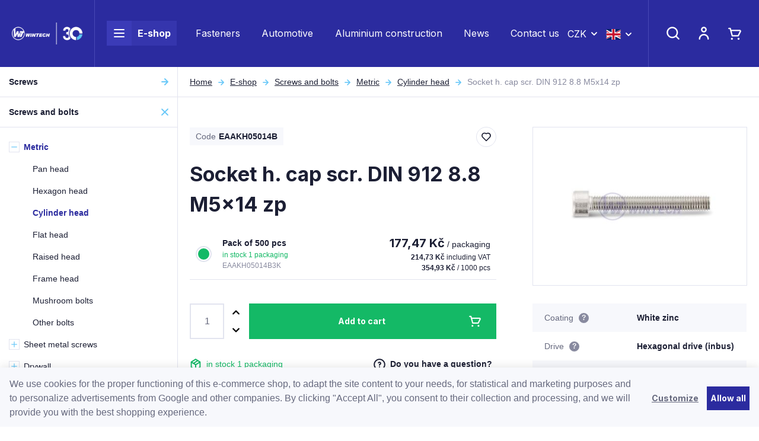

--- FILE ---
content_type: text/html; charset=UTF-8
request_url: https://www.wtwintech.eu/socket-h-cap-scr-din-912-8-8-m5x14-zp_z4990/
body_size: 37514
content:
<!DOCTYPE html>


                     
    
         
            
   

    
        
    

   
   
   


<html class="no-js lang-en" lang="en">
<head>
   <meta charset="utf-8">
   
      <meta name="author" content="WT WINTECH">
   

   <meta name="web_author" content="wpj.cz">

   
      <meta name="description" content="Kvalitní spojovací materiál">
   

   
               <meta name="robots" content="index, follow">
         

         <meta name="viewport" content="width=device-width, initial-scale=1">
   
   <meta property="og:title" content="Socket h. cap scr. DIN 912 8.8 M5x14 zp - WT WINTECH - Spojovací materiál">
      
         <meta property="og:image" content="https://www.wtwintech.eu/data/tmp/108/9/23879_108.jpg?1635854141_1">
   
   <meta property="og:url" content="https://www.wtwintech.eu/socket-h-cap-scr-din-912-8-8-m5x14-zp_z4990/">
   <meta property="og:type" content="website">

   
   

   
      <title>Socket h. cap scr. DIN 912 8.8 M5x14 zp - WT WINTECH - Spojovací materiál</title>
   

   
      
   <link rel="preconnect" href="https://fonts.googleapis.com">
   <link rel="preconnect" href="https://fonts.gstatic.com" crossorigin>
   <link href="https://fonts.googleapis.com/css2?family=Inter:wght@400;700&display=swap" rel="stylesheet">


      
         <link rel="stylesheet" href="/web/build/app.9638fa2d.css">
         
      
   <link rel="stylesheet" href="/web/build/product.2d83e17f.css">

   

   
         <link rel="canonical" href="https://www.wtwintech.eu/socket-h-cap-scr-din-912-8-8-m5x14-zp_z4990/">
   

   
         

   
   <link rel="shortcut icon" href="/templates/images/favicon.ico">
   
   
   <link rel="apple-touch-icon" sizes="144x144" href="/templates/images/share/apple-touch-icon.png">
   <link rel="icon" type="image/png" sizes="32x32" href="/templates/images/share/favicon-32x32.png">
   <link rel="icon" type="image/png" sizes="16x16" href="/templates/images/share/favicon-16x16.png">
   <link rel="manifest" href="/templates/images/share/site.webmanifest">
   <meta name="msapplication-TileColor" content="#da532c">
   <meta name="theme-color" content="#ffffff">

   <link rel="search" href="/search/" type="text/html">

   <script src="/common/static/js/sentry-6.16.1.min.js"></script>

<script>
   Sentry.init({
      dsn: 'https://bdac53e35b1b4424b35eb8b76bcc2b1a@sentry.wpj.cz/9',
      allowUrls: [
         /www\.wtwintech\.eu\//
      ],
      denyUrls: [
         // Facebook flakiness
         /graph\.facebook\.com/i,
         // Facebook blocked
         /connect\.facebook\.net\/en_US\/all\.js/i,
         // Chrome extensions
         /extensions\//i,
         /^chrome:\/\//i,
         /kupshop\.local/i
      ],
      beforeSend(event) {
         if (!/FBA[NV]|PhantomJS|SznProhlizec/.test(window.navigator.userAgent)) {
            return event;
         }
      },
      ignoreErrors: [
         // facebook / ga + disabled cookies
         'fbq is not defined',
         'Can\'t find variable: fbq',
         '_gat is not defined',
         'AW is not defined',
         'Can\'t find variable: AW',
         'url.searchParams.get', // gtm koza
         // localstorage not working in incoginto mode in iOS
         'The quota has been exceeded',
         'QuotaExceededError',
         'Undefined variable: localStorage',
         'localStorage is null',
         'The operation is insecure',
         "Failed to read the 'localStorage'",
         "gtm_",
         "Can't find variable: glami",
      ]
   });

   Sentry.setTag("web", "prod_wintech_db");
   Sentry.setTag("wbpck", 1);
   Sentry.setTag("adm", 0);
   Sentry.setTag("tpl", "x");
   Sentry.setTag("sentry_v", "6.16.1");
</script>

   <script>
   window.wpj = window.wpj || {};
   wpj.onReady = wpj.onReady || [];
   wpj.jsShop = wpj.jsShop || {events:[]};

   window.dataLayer = window.dataLayer || [];
   function gtag() {
      window.dataLayer.push(arguments);
   }
   window.wpj.cookie_bar_send = true;

   wpj.getCookie = (sKey) => decodeURIComponent(
      document.cookie.replace(
         new RegExp(
            '(?:(?:^|.*;)\\s*' +
            encodeURIComponent(sKey).replace(/[\-\.\+\*]/g, '\\$&') +
            '\\s*\\=\\s*([^;]*).*$)|^.*$'
         ),
         '$1'
      )
   ) || null;

      var consents = wpj.getCookie('cookie-bar')?.split(',');

   if (!(consents instanceof Array)){
      consents = [];
   }

   consents_fields = {
      ad_storage: consents.includes('ad_storage') ? 'granted' : 'denied',
      ad_user_data: consents.includes('ad_storage') ? 'granted' : 'denied',
      ad_personalization: consents.includes('ad_storage') ? 'granted' : 'denied',
      personalization_storage: consents.includes('personalization_and_functionality_storage') ? 'granted' : 'denied',
      functionality_storage: 'granted',
      analytics_storage: consents.includes('analytics_storage') ? 'granted' : 'denied',
   };
   gtag('consent', 'default', consents_fields);

   gtag("set", "ads_data_redaction", true);

   dataLayer.push({
      'event': 'defaultConsent',
      'consents' : consents_fields,
      'version': 'v0'
   });
   </script>

<script>
   wpj.data = wpj.data || { };

   
   

   

   
</script>


   

   
   
   
   
          

      

   

     <script type="text/javascript">page_data = {"page":{"language":"en","title":"Socket h. cap scr. DIN 912 8.8 M5x14 zp","path":"\/socket-h-cap-scr-din-912-8-8-m5x14-zp_z4990\/","currency":"CZK","currencyRate":"1.00000000","type":"product"},"user":{"cartId":"no-cartID","userType":"anonymous","cookie_bar":false},"resetRefferer":false,"google_tag_params":{"ecomm_pagetype":"product","ecomm_prodid":4990,"ecomm_totalvalue":"214.73"},"product":{"prodId":"4990_4955","prodIdProduct":4990,"prodIdVariation":4955,"prodHasVariations":true,"prodVat":21,"prodCategory":"Metric screws - cylindrical head","prodName":"Socket h. cap scr. DIN 912 8.8 M5x14 zp","prodPrice":"214.73","prodPriceVat":"37.27","prodPriceWithVat":"214.73","prodPriceWithoutVat":"177.47"}};dataLayer.push(page_data);</script><script type="text/javascript" src="/common/static/wpj/wpj.gtm.js?v2"></script><script>var hash = location.href.split("#")[1] || "";gtm_prva = {  };gtm_prva[4955] = {'prodId': '4990_4955','prodIdVariation': '4955','prodIdProduct': '4990','prodEAN': '8591257045903','prodVariant': 'Variant: Pack of 500 pcs','prodDiscountPercent': '0','prodCode': 'EAAKH05014B3K','prodPriceVat': '214.7339','prodPriceWithoutVat': '177.4660'};wpj.onReady.push(function () {$('input[name=IDvariation]').on('change', function () {old_gtm_getDetailImpressions($(this).val(), 'DetailImpressionsVariation');});if (hash != "") {variation = gtm_getVariation(hash);product = $.extend(page_data['product'], variation);page_data = $.extend(page_data, { 'product': product  });}old_gtm_getDetailImpressions(hash, 'DetailImpressions');});</script>      <!-- Google Tag Manager -->
   <script data-cookieconsent="ignore">(function(w,d,s,l,i) {w[l] = w[l] || [];w[l].push({'gtm.start': new Date().getTime(), event: 'gtm.js'});
         var f = d.getElementsByTagName(s)[0],j=d.createElement(s),dl=l != 'dataLayer' ? '&l=' + l : '';
         j.async = true;j.src='//www.googletagmanager.com/gtm.js?id=' + i + dl;f.parentNode.insertBefore(j, f);
      })(window, document, 'script', 'dataLayer', 'GTM-5VHQZXR');</script>
   <!-- End Google Tag Manager -->
</head>
<body >



<!-- Google Tag Manager -->
   <noscript>
       <iframe src="//www.googletagmanager.com/ns.html?id=GTM-5VHQZXR" height="0" width="0" style="display:none;visibility:hidden"></iframe>
   </noscript>
<!-- End Google Tag Manager -->


    
    
        <header class="header ">
   <div class="container-fluid display-flex">
      <div class="header-burger header-icon">
         <a href="" data-toggle="burger">
            <span class="fc icons_burger"></span>
         </a>
      </div>

      <a href="/" title="WT WINTECH - Spojovací materiál" class="logo">
         <img src="/templates/images/logo_wintech_30.png" alt="WT WINTECH - Spojovací materiál" width="163" height="55" class="img-responsive">
      </a>

      <div class="header-menu">
   <ul>
      <li class="menuitem menuitem-eshop">
         <a href="/katalog/">
            <div class="burger-wrapper">
               <span class="custom-burger"></span>
            </div>
            E-shop
         </a>

         <div class="header-sections-submenu">
            <div class="header-sections-submenu-inner">
               <div class="container">
                  <div class="row">
                     <div class="col-lg-8 col-xxs-12">
                         <div class="sections-cells"><div class="row"><div class="col-xxl-3 col-md-4 col-xxs-6 section-items"><a href="/screws/" class="section-cell-item"><div class="section-cell-item-inner"><div class="img"><img src="/data/tmp/6/0/30_6.jpg?1750325120_1" width="184" height="118" alt="Screws" class="img-responsive"></div><span class="name"><span>Screws</span></span></div></a></div><div class="col-xxl-3 col-md-4 col-xxs-6 section-items"><a href="/screws-and-bolts/" class="section-cell-item"><div class="section-cell-item-inner"><div class="img"><img src="/data/tmp/6/9/79_6.jpg?1674553173_1" width="184" height="118" alt="Screws and bolts" class="img-responsive"></div><span class="name"><span>Screws and bolts</span></span></div></a></div><div class="col-xxl-3 col-md-4 col-xxs-6 section-items"><a href="/nuts/" class="section-cell-item"><div class="section-cell-item-inner"><div class="img"><img src="/data/tmp/6/7/57_6.jpg?1763122708_1" width="184" height="118" alt="Nuts" class="img-responsive"></div><span class="name"><span>Nuts</span></span></div></a></div><div class="col-xxl-3 col-md-4 col-xxs-6 section-items"><a href="/washers/" class="section-cell-item"><div class="section-cell-item-inner"><div class="img"><img src="/data/tmp/6/6/126_6.jpg?1636977932_1" width="184" height="118" alt="Washers" class="img-responsive"></div><span class="name"><span>Washers</span></span></div></a></div><div class="col-xxl-3 col-md-4 col-xxs-6 section-items"><a href="/anchoring/" class="section-cell-item"><div class="section-cell-item-inner"><div class="img"><img src="/data/tmp/6/7/147_6.jpg?1748945267_1" width="184" height="118" alt="Anchoring" class="img-responsive"></div><span class="name"><span>Anchoring</span></span></div></a></div><div class="col-xxl-3 col-md-4 col-xxs-6 section-items"><a href="/threaded-rods-and-bolts/" class="section-cell-item"><div class="section-cell-item-inner"><div class="img"><img src="/data/tmp/6/0/140_6.jpg?1636977932_1" width="184" height="118" alt="Threaded rods and bolts" class="img-responsive"></div><span class="name"><span>Threaded rods and bolts</span></span></div></a></div><div class="col-xxl-3 col-md-4 col-xxs-6 section-items"><a href="/nails-rivets-pins-cotter-pins/" class="section-cell-item"><div class="section-cell-item-inner"><div class="img"><img src="/data/tmp/6/9/219_6.jpg?1707746807_1" width="184" height="118" alt="Nails, rivets, pins, cotter pins" class="img-responsive"></div><span class="name"><span>Nails, rivets, pins, cotter pins</span></span></div></a></div><div class="col-xxl-3 col-md-4 col-xxs-6 section-items"><a href="/tool/" class="section-cell-item"><div class="section-cell-item-inner"><div class="img"><img src="/data/tmp/6/0/240_6.jpg?1636977932_1" width="184" height="118" alt="Tools" class="img-responsive"></div><span class="name"><span>Tools</span></span></div></a></div><div class="col-xxl-3 col-md-4 col-xxs-6 section-items"><a href="/tools/" class="section-cell-item"><div class="section-cell-item-inner"><div class="img"><img src="/data/tmp/6/1/301_6.jpg?1636977932_1" width="184" height="118" alt="Tools" class="img-responsive"></div><span class="name"><span>Tools</span></span></div></a></div><div class="col-xxl-3 col-md-4 col-xxs-6 section-items"><a href="/furniture-fittings/" class="section-cell-item"><div class="section-cell-item-inner"><div class="img"><img src="/data/tmp/6/8/348_6.jpg?1636977932_1" width="184" height="118" alt="Furniture fittings" class="img-responsive"></div><span class="name"><span>Furniture fittings</span></span></div></a></div><div class="col-xxl-3 col-md-4 col-xxs-6 section-items"><a href="/carpentry-fittings/" class="section-cell-item"><div class="section-cell-item-inner"><div class="img"><img src="/data/tmp/6/1/351_6.jpg?1636977932_1" width="184" height="118" alt="Carpentry fittings" class="img-responsive"></div><span class="name"><span>Carpentry fittings</span></span></div></a></div><div class="col-xxl-3 col-md-4 col-xxs-6 section-items"><a href="/plastic-products/" class="section-cell-item"><div class="section-cell-item-inner"><div class="img"><img src="/data/tmp/6/1/441_6.jpg?1750759470_1" width="184" height="118" alt="Plastic products" class="img-responsive"></div><span class="name"><span>Plastic products</span></span></div></a></div><div class="col-xxl-3 col-md-4 col-xxs-6 section-items"><a href="/safety-equipment-and-clothing/" class="section-cell-item"><div class="section-cell-item-inner"><div class="img"><img src="/data/tmp/6/5/475_6.jpg?1636977932_1" width="184" height="118" alt="Safety equipment and clothing" class="img-responsive"></div><span class="name"><span>Safety equipment and clothing</span></span></div></a></div><div class="col-xxl-3 col-md-4 col-xxs-6 section-items"><a href="/packaging-material/" class="section-cell-item"><div class="section-cell-item-inner"><div class="img"><img src="/data/tmp/6/7/467_6.jpg?1762416771_1" width="184" height="118" alt="Packaging material" class="img-responsive"></div><span class="name"><span>Packaging material</span></span></div></a></div><div class="col-xxl-3 col-md-4 col-xxs-6 section-items"><a href="/construction-components/" class="section-cell-item"><div class="section-cell-item-inner"><div class="img"><img src="/data/tmp/6/4/664_6.jpg?1756119794_1" width="184" height="118" alt="Construction components" class="img-responsive"></div><span class="name"><span>Construction components</span></span></div></a></div><div class="col-xxl-3 col-md-4 col-xxs-6 section-items"><a href="/eshop-specialni-dily" class="section-cell-item"><div class="section-cell-item-inner"><div class="img"><img src="/data/tmp/6/7/697_6.jpg?1762416707_1" width="184" height="118" alt="Special parts" class="img-responsive"></div><span class="name"><span>Special parts</span></span></div></a></div><div class="col-xxl-3 col-md-4 col-xxs-6 section-items"><a href="/blister-packaging-and-collated-screws/" class="section-cell-item"><div class="section-cell-item-inner"><div class="img"><img src="/data/tmp/6/4/704_6.jpg?1761827308_1" width="184" height="118" alt="Blister packaging and collated screws" class="img-responsive"></div><span class="name"><span>Blister packaging and collated screws</span></span></div></a></div><div class="col-xxl-3 col-md-4 col-sm-6 col-xxs-12"><a href="/katalog/#obor" class="section-cell-item section-cell-item-specs"><div class="section-cell-item-inner"><span class="annotation">Not sure about your choice?</span><span class="name"><span>Select by field</span></span></div></a></div></div></div> 
                     </div>
                     <div class="col-xl-3 col-lg-4 col-xl-offset-1">
                           <div class="submenu-slider ">
               <a class="banner half" href="https://www.wtwintech.eu/ground-anchors-universal/">
            <div class="banner-inner" style="background-image: url('/data/tmp/103/9/52439_103.en.jpg?1760436352_1')">
               <div class="title-wrapper">
                                       <h2>Universal ground anchors</h2>
                  
                  <p class="annotation">New in stock</p>
               </div>
                                 <div class="btn btn-link">Buy</div>
                           </div>
         </a>
               <a class="banner half" href="https://www.wtwintech.eu/schmid-schrauben_v21/">
            <div class="banner-inner" style="background-image: url('/data/tmp/103/1/52271_103.en.jpg?1757508361_1')">
               <div class="title-wrapper">
                                       <h2>Construction screws</h2>
                  
                  <p class="annotation"></p>
               </div>
                                 <div class="btn btn-link">Schmid Schrauben screws</div>
                           </div>
         </a>
         </div>

                     </div>
                  </div>
               </div>
            </div>
         </div>
      </li>

               <li class="menuitem">
            <a href="/fasteners/" >
               Fasteners
            </a>
         </li>
               <li class="menuitem">
            <a href="/automotive/" >
               Automotive
            </a>
         </li>
               <li class="menuitem">
            <a href="/aluminum-construction/" >
               Aluminium construction 
            </a>
         </li>
               <li class="menuitem">
            <a href="/clanky/1/aktuality/" >
               News
            </a>
         </li>
               <li class="menuitem">
            <a href="/kontakt/" >
               Contact us
            </a>
         </li>
         </ul>
</div>



      <div class="header-currency">
         <div class="currency-switch" data-currency-switch>
            <div class="currency active" title="Česká koruna">
               CZK
            </div>

                                                                        <a href="/mena/EUR/" title="Change currency to Euro" class="currency">
                     <span>EUR</span>
                  </a>
                                    </div>
      </div>

      
                  <div class="header-currency">
         <div class="currency-switch" data-currency-switch>
            <div class="currency active currency-switch-lang" title="EN">
               <img src="/templates/images/en.svg" width="25" height="18" alt="EN">
            </div>

                                             <a class="currency currency-switch-lang" href="/change-language/cs/"
                     title="Změnit jazyk na Čeština" class="currency">
                     <img src="/templates/images/cs.svg" width="25" height="18" alt="CZ">
                  </a>
                                                               </div>
      </div>

      <div class="header-contact">
         <p>
            <a href="mailto:export@wintech.cz">export@wintech.cz</a>
            <a href="tel:+420 739 002 390">+420 739 002 390</a>
         </p>
      </div>

      <div class="header-icons">
         <div class="header-search header-icon">
            <a href="/search/" data-toggle="search">
               <span class="fc icons_search"></span>
            </a>
         </div>

         <div class="header-login header-icon cart-signin">
            <a href="/login/">
               <span class="fc icons_user">
                                 </span>
            </a>
         </div>

         <div class="header-cart header-icon ">
   <a href="/cart/" data-header-cart-link data-reload="cart-info">
            <span class="fc icons_cart"></span>
         </a>
</div>

      </div>
   </div>
</header>
<div class="header-search-outer">
   <div class="header-search-inner" data-search-form>
      <div class="container">
         <form method="get" action="/search/">
            <input type="text" name="search" value="" maxlength="100" class="form-control autocomplete-control"
                   placeholder="Search" autocomplete="off" data-search-input>
            <button name="submit" type="submit" value="Search" class="btn btn-primary btn-block"><span>Search</span></button>
            <a class="detailed-search" href="/advanced-search/"><span class="fc icons_settings"></span>Advanced search</a>
            <button class="search-toggle" data-toggle="search"><i class="fc lightbox_close"></i></button>
         </form>
      </div>
   </div>
</div>

<script id="productSearch" type="text/x-dot-template">
      <div class="container autocomplete-inner">
      
      {{? it.items.Produkty || it.items.Kategorie || it.items.Vyrobci || it.items.Clanky || it.items.Stranky }}

      <div class="autocomplete-wrapper">
         {{? it.items.Kategorie }}
         <div class="autocomplete-categories">
            
            <p class="title-default">Category</p>
            
            <ul>
               {{~it.items.Kategorie.items :item :index}}
               <li data-autocomplete-item="section">
                  <a href="/presmerovat/?type=category&id={{=item.id}}">{{=item.label}}</a>
               </li>
               {{~}}
            </ul>
         </div>
         {{?}}

         {{? it.items.Vyrobci }}
         <div class="autocomplete-categories">
            <p class="title-default">Brands</p>
            <ul>
               {{~it.items.Vyrobci.items :item :index}}
               <li data-autocomplete-item="section">
                  <a href="/presmerovat/?type=producer&id={{=item.id}}">{{=item.label}}</a>
               </li>
               {{~}}
            </ul>
         </div>
         {{?}}

         {{? it.items.Produkty }}
         <div class="autocomplete-products">
            
            <p class="title-default">Products</p>
            
            <ul>
               {{~it.items.Produkty.items :item :index}}
               {{? index < 4 }}
               <li class="autocomplete-product-item" data-autocomplete-item="product">
                  <a href="/presmerovat/?type=product&id={{=item.id}}">
                     <div class="img">
                        {{? item.image }}
                        <img src="{{=item.image}}" alt="{{=item.label}}" class="img-fluid">
                        {{??}}
                        <img src="/templates/images/no-img.jpg" alt="{{=item.label}}" class="img-fluid">
                        {{?}}
                     </div>
                     <div class="title-wrapper">
                        <span class="title">{{=item.label}}</span>
                        {{? item.price }}
                        <p class="price price-final">
                           <strong>{{=item.price_without_vat}}</strong> without VAT
                        </p>
                        <p class="price price-with-vat">
                           <strong>{{=item.price}}</strong> including VAT
                        </p>
                        {{?}}
                     </div>
                  </a>
               </li>
               {{?}}
               {{~}}
            </ul>
         </div>
         {{?}}

         
         <div class="ac-showall d-showall" data-autocomplete-item="show-all">
            <a href="" class="btn btn-primary btn-block">Show all results</a>
         </div>
         
      </div>

      <div class="autocomplete-side">
         {{? it.items.Clanky }}
         <div class="autocomplete-articles">
            <p class="title-default">Articles</p>
            <ul>
               {{~it.items.Clanky.items :item :index}}
               {{? index < 2 }}
               <li data-autocomplete-item="section">
                  <a href="/presmerovat/?type=article&id={{=item.id}}">
                     {{? item.photo }}
                     <img src="{{=item.photo}}" alt="{{=item.label}}" width="200" height="143" class="img-fluid">
                     {{?}}
                     {{=item.label}}
                  </a>
               </li>
               {{?}}
               {{~}}
            </ul>
         </div>
         {{?}}
         {{? it.items.Stranky }}
         <div class="autocomplete-pages">
            <p class="title-default">Pages</p>
            <ul>
               {{~it.items.Stranky.items :item :index}}
               <li data-autocomplete-item="section">
                  <a href="/presmerovat/?type=page&id={{=item.id}}">
                     {{=item.label}}
                  </a>
               </li>
               {{~}}
            </ul>
         </div>
         {{?}}
         
         <div class="ac-showall resp-showall" data-autocomplete-item="show-all">
            <a href="" class="btn btn-primary btn-block">Show all results</a>
         </div>
         
      </div>

      

      {{??}}
      <div class="autocomplete-noresult">
         <p>
            
            No result
            
         </p>
      </div>
      {{?}}
      
   </div>
</script>


<script>
   
   wpj.onReady.push(function () {
      $('[data-search-input]').productSearch({
         preload: "/_shop/search-preload/"
      });
   });
   
</script>
    
    
   <main class="main main-product">
      <div class="product-body layout-body">
         <div class="category-side layout-side">
             <div class="sidebar-sections" data-sidesections><ul class="list-unstyled sidebar-sections-nav"><li class="sidebar-navitem section_30 sidebar-navitem-level-0" data-sidesections-navitem><i class="navitem-trigger" data-sidesections-trigger></i><a href="/screws/" class="navlink"><span>Screws</span></a><ul class="list-unstyled sidebar-sections-nav"><li class="sidebar-navitem section_31 sidebar-navitem-level-1" data-sidesections-navitem><i class="navitem-trigger" data-sidesections-trigger></i><a href="/chipboard-screws/" class="navlink"><span>Chipboard screws</span></a><ul class="list-unstyled sidebar-sections-nav"><li class="sidebar-navitem section_32 sidebar-navitem-level-2" data-sidesections-navitem><a href="/chipboard-screws-countersunk-head/" class="navlink"><span>Countersunk head</span></a></li><li class="sidebar-navitem section_33 sidebar-navitem-level-2" data-sidesections-navitem><a href="/chipboard-screws-pan-head/" class="navlink"><span>Pan head</span></a></li><li class="sidebar-navitem section_34 sidebar-navitem-level-2" data-sidesections-navitem><a href="/chipboard-screws-raised-head/" class="navlink"><span>Raised head</span></a></li><li class="sidebar-navitem section_35 sidebar-navitem-level-2" data-sidesections-navitem><a href="/chipboard-screws-wafer-head/" class="navlink"><span>Wafer head</span></a></li><li class="sidebar-navitem section_37 sidebar-navitem-level-2" data-sidesections-navitem><a href="/chipboard-screws-mushroom-head/" class="navlink"><span>Mushroom head</span></a></li><li class="sidebar-navitem section_684 sidebar-navitem-level-2" data-sidesections-navitem><a href="/chipboard-screws-double-threaded/" class="navlink"><span>Double threaded</span></a></li></ul></li><li class="sidebar-navitem section_38 sidebar-navitem-level-1" data-sidesections-navitem><i class="navitem-trigger" data-sidesections-trigger></i><a href="/wooden-construction-screws/" class="navlink"><span>Construction screws</span></a><ul class="list-unstyled sidebar-sections-nav"><li class="sidebar-navitem section_39 sidebar-navitem-level-2" data-sidesections-navitem><a href="/construction-screws-countersunk-head/" class="navlink"><span>Countersunk head</span></a></li><li class="sidebar-navitem section_40 sidebar-navitem-level-2" data-sidesections-navitem><a href="/construction-screws-wafer-head/" class="navlink"><span>Wafer head</span></a></li><li class="sidebar-navitem section_41 sidebar-navitem-level-2" data-sidesections-navitem><a href="/construction-screws-dual-head/" class="navlink"><span>Dual head</span></a></li><li class="sidebar-navitem section_42 sidebar-navitem-level-2" data-sidesections-navitem><a href="/construction-screws-full-countersunk-head/" class="navlink"><span>Full thread, countersunk head</span></a></li><li class="sidebar-navitem section_43 sidebar-navitem-level-2" data-sidesections-navitem><a href="/construction-screws-full-thread-cylinder-head/" class="navlink"><span>Full thread, cylinder head</span></a></li><li class="sidebar-navitem section_657 sidebar-navitem-level-2" data-sidesections-navitem><a href="/gpr-screws/" class="navlink"><span>GPR Screws</span></a></li><li class="sidebar-navitem section_658 sidebar-navitem-level-2" data-sidesections-navitem><a href="/rapid-screws/" class="navlink"><span>RAPID® screws</span></a></li><li class="sidebar-navitem section_661 sidebar-navitem-level-2" data-sidesections-navitem><a href="/construction-screws-dsz/" class="navlink"><span>Screws DSZ</span></a></li></ul></li><li class="sidebar-navitem section_44 sidebar-navitem-level-1" data-sidesections-navitem><i class="navitem-trigger" data-sidesections-trigger></i><a href="/terrace-and-facade-screws/" class="navlink"><span>Terrace screws</span></a><ul class="list-unstyled sidebar-sections-nav"><li class="sidebar-navitem section_45 sidebar-navitem-level-2" data-sidesections-navitem><a href="/screws-for-terraces-countersunk-head/" class="navlink"><span>Countersunk head</span></a></li><li class="sidebar-navitem section_46 sidebar-navitem-level-2" data-sidesections-navitem><a href="/terrace-screws-cylinder-head/" class="navlink"><span>Cylinder head</span></a></li><li class="sidebar-navitem section_47 sidebar-navitem-level-2" data-sidesections-navitem><a href="/terrace-screws-conical-head/" class="navlink"><span>Conical head</span></a></li><li class="sidebar-navitem section_686 sidebar-navitem-level-2" data-sidesections-navitem><a href="/terrace-screws-with-drill/" class="navlink"><span>With drill</span></a></li><li class="sidebar-navitem section_690 sidebar-navitem-level-2" data-sidesections-navitem><a href="/terrace-screws-cylinder-head-kkt/" class="navlink"><span>Cylinder head KKT</span></a></li><li class="sidebar-navitem section_48 sidebar-navitem-level-2" data-sidesections-navitem><a href="/terrace-screws-accessories/" class="navlink"><span>Accessories</span></a></li></ul></li><li class="sidebar-navitem section_49 sidebar-navitem-level-1" data-sidesections-navitem><a href="/hexagon-head-screws/" class="navlink"><span>Hexagon headed screws</span></a></li><li class="sidebar-navitem section_50 sidebar-navitem-level-1" data-sidesections-navitem><i class="navitem-trigger" data-sidesections-trigger></i><a href="/hanger-bolts/" class="navlink"><span>Hanger Bolts</span></a><ul class="list-unstyled sidebar-sections-nav"><li class="sidebar-navitem section_51 sidebar-navitem-level-2" data-sidesections-navitem><a href="/hanger-bolts-without-hex/" class="navlink"><span>Without hex</span></a></li><li class="sidebar-navitem section_52 sidebar-navitem-level-2" data-sidesections-navitem><a href="/hanger-bolts-with-hex/" class="navlink"><span>With hex</span></a></li></ul></li><li class="sidebar-navitem section_53 sidebar-navitem-level-1" data-sidesections-navitem><i class="navitem-trigger" data-sidesections-trigger></i><a href="/euro-screws/" class="navlink"><span>Euro screws</span></a><ul class="list-unstyled sidebar-sections-nav"><li class="sidebar-navitem section_54 sidebar-navitem-level-2" data-sidesections-navitem><a href="/euro-screws-flat-head/" class="navlink"><span>Flat head</span></a></li><li class="sidebar-navitem section_55 sidebar-navitem-level-2" data-sidesections-navitem><a href="/euro-screws-pan-head/" class="navlink"><span>Pan head</span></a></li></ul></li><li class="sidebar-navitem section_56 sidebar-navitem-level-1" data-sidesections-navitem><a href="/confirmat-screws/" class="navlink"><span>Confirmat screws</span></a></li><li class="sidebar-navitem section_689 sidebar-navitem-level-1" data-sidesections-navitem><a href="/carpentry-fitting-screws/" class="navlink"><span>Carpentry fitting screws</span></a></li></ul></li><li class="sidebar-navitem section_79 sidebar-navitem-level-0" data-sidesections-navitem><i class="navitem-trigger" data-sidesections-trigger></i><a href="/screws-and-bolts/" class="navlink"><span>Screws and bolts</span></a><ul class="list-unstyled sidebar-sections-nav"><li class="sidebar-navitem section_80 sidebar-navitem-level-1" data-sidesections-navitem><i class="navitem-trigger" data-sidesections-trigger></i><a href="/metric-screws/" class="navlink"><span>Metric</span></a><ul class="list-unstyled sidebar-sections-nav"><li class="sidebar-navitem section_81 sidebar-navitem-level-2" data-sidesections-navitem><a href="/metric-screws-pan-head/" class="navlink"><span>Pan head</span></a></li><li class="sidebar-navitem section_82 sidebar-navitem-level-2" data-sidesections-navitem><a href="/metric-screws-hexagon-head/" class="navlink"><span>Hexagon head</span></a></li><li class="sidebar-navitem section_83 sidebar-navitem-level-2" data-sidesections-navitem><a href="/metric-bolts-cylinder-head/" class="navlink"><span>Cylinder head</span></a></li><li class="sidebar-navitem section_84 sidebar-navitem-level-2" data-sidesections-navitem><a href="/metric-flat-head-screws/" class="navlink"><span>Flat head</span></a></li><li class="sidebar-navitem section_85 sidebar-navitem-level-2" data-sidesections-navitem><a href="/metric-screws-raised-head/" class="navlink"><span>Raised head</span></a></li><li class="sidebar-navitem section_86 sidebar-navitem-level-2" data-sidesections-navitem><a href="/metric-screws-frame-head/" class="navlink"><span>Frame head</span></a></li><li class="sidebar-navitem section_88 sidebar-navitem-level-2" data-sidesections-navitem><a href="/mushroom-bolts/" class="navlink"><span>Mushroom bolts</span></a></li><li class="sidebar-navitem section_87 sidebar-navitem-level-2" data-sidesections-navitem><a href="/metric-screws-other-bolts/" class="navlink"><span>Other bolts</span></a></li></ul></li><li class="sidebar-navitem section_89 sidebar-navitem-level-1" data-sidesections-navitem><i class="navitem-trigger" data-sidesections-trigger></i><a href="/sheet-metal-screws/" class="navlink"><span>Sheet metal screws</span></a><ul class="list-unstyled sidebar-sections-nav"><li class="sidebar-navitem section_90 sidebar-navitem-level-2" data-sidesections-navitem><a href="/self-drilling-sheet-metal-screws/" class="navlink"><span>Self-drilling</span></a></li><li class="sidebar-navitem section_96 sidebar-navitem-level-2" data-sidesections-navitem><a href="/countersunk-head-screws/" class="navlink"><span>Countersunk head</span></a></li><li class="sidebar-navitem section_93 sidebar-navitem-level-2" data-sidesections-navitem><a href="/sheet-metal-screws-pan-head/" class="navlink"><span>Pan head</span></a></li><li class="sidebar-navitem section_92 sidebar-navitem-level-2" data-sidesections-navitem><a href="/sheet-metal-raised-head-screws/" class="navlink"><span>Raised head</span></a></li><li class="sidebar-navitem section_94 sidebar-navitem-level-2" data-sidesections-navitem><a href="/sheet-metal-screws-frame-head/" class="navlink"><span>Frame head</span></a></li><li class="sidebar-navitem section_95 sidebar-navitem-level-2" data-sidesections-navitem><a href="/sheet-metal-screws-hexagon-head/" class="navlink"><span>Hexagon head</span></a></li><li class="sidebar-navitem section_91 sidebar-navitem-level-2" data-sidesections-navitem><a href="/sheet-metal-screws-epdm/" class="navlink"><span>With EPDM</span></a></li></ul></li><li class="sidebar-navitem section_97 sidebar-navitem-level-1" data-sidesections-navitem><i class="navitem-trigger" data-sidesections-trigger></i><a href="/drywall-screws/" class="navlink"><span>Drywall</span></a><ul class="list-unstyled sidebar-sections-nav"><li class="sidebar-navitem section_99 sidebar-navitem-level-2" data-sidesections-navitem><a href="/drywall-screws-with-coarse-thread/" class="navlink"><span>With coarse thread</span></a></li><li class="sidebar-navitem section_98 sidebar-navitem-level-2" data-sidesections-navitem><a href="/drywall-screws-with-fine-thread/" class="navlink"><span>With fine thread</span></a></li><li class="sidebar-navitem section_100 sidebar-navitem-level-2" data-sidesections-navitem><a href="/drywall-screws-with-drill-bit/" class="navlink"><span>With drill</span></a></li><li class="sidebar-navitem section_101 sidebar-navitem-level-2" data-sidesections-navitem><a href="/drywall-screws-with-frame-head/" class="navlink"><span>With frame head</span></a></li><li class="sidebar-navitem section_103 sidebar-navitem-level-2" data-sidesections-navitem><a href="/bolts-to-gypsum-fiber-boards-rigistabil/" class="navlink"><span>For RIGISTABIL boards</span></a></li></ul></li><li class="sidebar-navitem section_104 sidebar-navitem-level-1" data-sidesections-navitem><a href="/screws-for-cement-boards/" class="navlink"><span>For CT boards</span></a></li><li class="sidebar-navitem section_105 sidebar-navitem-level-1" data-sidesections-navitem><i class="navitem-trigger" data-sidesections-trigger></i><a href="/roof-and-facade-screws/" class="navlink"><span>For roofs and facades</span></a><ul class="list-unstyled sidebar-sections-nav"><li class="sidebar-navitem section_106 sidebar-navitem-level-2" data-sidesections-navitem><a href="/spenglers-with-epdm-washer/" class="navlink"><span>Spenglers with EPDM</span></a></li><li class="sidebar-navitem section_107 sidebar-navitem-level-2" data-sidesections-navitem><a href="/roofing-screws-wood/" class="navlink"><span>Roofing screws - wood</span></a></li><li class="sidebar-navitem section_691 sidebar-navitem-level-2" data-sidesections-navitem><a href="/roofing-screws-steel/" class="navlink"><span>Roofing screws - steel</span></a></li><li class="sidebar-navitem section_692 sidebar-navitem-level-2" data-sidesections-navitem><a href="/fasadni-srouby/" class="navlink"><span>Facade</span></a></li><li class="sidebar-navitem section_108 sidebar-navitem-level-2" data-sidesections-navitem><a href="/screws-for-roofs-and-facades-others/" class="navlink"><span>Other</span></a></li></ul></li><li class="sidebar-navitem section_109 sidebar-navitem-level-1" data-sidesections-navitem><i class="navitem-trigger" data-sidesections-trigger></i><a href="/furniture-bolts/" class="navlink"><span>Furniture bolts</span></a><ul class="list-unstyled sidebar-sections-nav"><li class="sidebar-navitem section_110 sidebar-navitem-level-2" data-sidesections-navitem><a href="/screws-furniture-surface-head/" class="navlink"><span>Flat head</span></a></li><li class="sidebar-navitem section_111 sidebar-navitem-level-2" data-sidesections-navitem><a href="/screws-furniture-mushroom-head/" class="navlink"><span>Mushroom head</span></a></li></ul></li><li class="sidebar-navitem section_112 sidebar-navitem-level-1" data-sidesections-navitem><a href="/adjusting-screws/" class="navlink"><span>Adjusting</span></a></li><li class="sidebar-navitem section_300 sidebar-navitem-level-1" data-sidesections-navitem><a href="/plastic-screws/" class="navlink"><span>Plastic</span></a></li><li class="sidebar-navitem section_113 sidebar-navitem-level-1" data-sidesections-navitem><i class="navitem-trigger" data-sidesections-trigger></i><a href="/screws-for-windows-makers/" class="navlink"><span>For window manufacturers</span></a><ul class="list-unstyled sidebar-sections-nav"><li class="sidebar-navitem section_114 sidebar-navitem-level-2" data-sidesections-navitem><a href="/screws-for-reinforcement-for-plastic-windows/" class="navlink"><span>Reinforcement screws (for plastic windows)</span></a></li><li class="sidebar-navitem section_115 sidebar-navitem-level-2" data-sidesections-navitem><a href="/fitting-screws/" class="navlink"><span>For fittings (for plastic windows)</span></a></li><li class="sidebar-navitem section_116 sidebar-navitem-level-2" data-sidesections-navitem><a href="/srouby-do-kovani-pro-eurookna/" class="navlink"><span>For fittings (for eurowindows)</span></a></li><li class="sidebar-navitem section_117 sidebar-navitem-level-2" data-sidesections-navitem><a href="/screws-for-drips/" class="navlink"><span>For drips</span></a></li><li class="sidebar-navitem section_119 sidebar-navitem-level-2" data-sidesections-navitem><a href="/accessories-for-window-producers/" class="navlink"><span>Accessories</span></a></li><li class="sidebar-navitem section_120 sidebar-navitem-level-2" data-sidesections-navitem><a href="/window-frame-screws/" class="navlink"><span>Window frame screws</span></a></li></ul></li><li class="sidebar-navitem section_122 sidebar-navitem-level-1" data-sidesections-navitem><a href="/eye-bolts/" class="navlink"><span>Eye bolts</span></a></li><li class="sidebar-navitem section_123 sidebar-navitem-level-1" data-sidesections-navitem><i class="navitem-trigger" data-sidesections-trigger></i><a href="/concrete-screws/" class="navlink"><span>For concrete</span></a><ul class="list-unstyled sidebar-sections-nav"><li class="sidebar-navitem section_125 sidebar-navitem-level-2" data-sidesections-navitem><a href="/concrete-headed-bolts/" class="navlink"><span>Hexagon head</span></a></li><li class="sidebar-navitem section_124 sidebar-navitem-level-2" data-sidesections-navitem><a href="/concrete-head-screws/" class="navlink"><span>Countersunk head</span></a></li></ul></li></ul></li><li class="sidebar-navitem section_57 sidebar-navitem-level-0" data-sidesections-navitem><i class="navitem-trigger" data-sidesections-trigger></i><a href="/nuts/" class="navlink"><span>Nuts</span></a><ul class="list-unstyled sidebar-sections-nav"><li class="sidebar-navitem section_58 sidebar-navitem-level-1" data-sidesections-navitem><a href="/hexagon-nuts/" class="navlink"><span>Hexagon</span></a></li><li class="sidebar-navitem section_59 sidebar-navitem-level-1" data-sidesections-navitem><a href="/square-nuts/" class="navlink"><span>Square</span></a></li><li class="sidebar-navitem section_60 sidebar-navitem-level-1" data-sidesections-navitem><a href="/wing-nuts/" class="navlink"><span>Winged</span></a></li><li class="sidebar-navitem section_61 sidebar-navitem-level-1" data-sidesections-navitem><a href="/dome-nuts/" class="navlink"><span>Dome</span></a></li><li class="sidebar-navitem section_62 sidebar-navitem-level-1" data-sidesections-navitem><a href="/castle-nuts/" class="navlink"><span>Castle</span></a></li><li class="sidebar-navitem section_63 sidebar-navitem-level-1" data-sidesections-navitem><a href="/welding-nuts/" class="navlink"><span>Welding</span></a></li><li class="sidebar-navitem section_64 sidebar-navitem-level-1" data-sidesections-navitem><a href="/furniture-nuts/" class="navlink"><span>Furniture</span></a></li><li class="sidebar-navitem section_65 sidebar-navitem-level-1" data-sidesections-navitem><i class="navitem-trigger" data-sidesections-trigger></i><a href="/rivet-nuts/" class="navlink"><span>Riveting</span></a><ul class="list-unstyled sidebar-sections-nav"><li class="sidebar-navitem section_70 sidebar-navitem-level-2" data-sidesections-navitem><a href="/rivet-nuts-with-small-countersunk-head/" class="navlink"><span>Small countersunk head</span></a></li><li class="sidebar-navitem section_66 sidebar-navitem-level-2" data-sidesections-navitem><a href="/flat-head-rivet-nuts/" class="navlink"><span>Flat head</span></a></li><li class="sidebar-navitem section_67 sidebar-navitem-level-2" data-sidesections-navitem><a href="/rivet-nuts-flat-head-closed/" class="navlink"><span>Flat head, closed</span></a></li><li class="sidebar-navitem section_68 sidebar-navitem-level-2" data-sidesections-navitem><a href="/rivet-nuts-with-countersunk-head/" class="navlink"><span>Countersunk head</span></a></li><li class="sidebar-navitem section_71 sidebar-navitem-level-2" data-sidesections-navitem><a href="/rivet-nuts-with-countersunk-head-hexagon/" class="navlink"><span>Countersunk head, hexagon</span></a></li></ul></li><li class="sidebar-navitem section_72 sidebar-navitem-level-1" data-sidesections-navitem><a href="/self-locking-nuts/" class="navlink"><span>Self-locking</span></a></li><li class="sidebar-navitem section_73 sidebar-navitem-level-1" data-sidesections-navitem><a href="/cylinder-nuts/" class="navlink"><span>Cylinder</span></a></li><li class="sidebar-navitem section_74 sidebar-navitem-level-1" data-sidesections-navitem><a href="/eye-nuts/" class="navlink"><span>Eye</span></a></li><li class="sidebar-navitem section_75 sidebar-navitem-level-1" data-sidesections-navitem><a href="/flange-nuts/" class="navlink"><span>Flange</span></a></li><li class="sidebar-navitem section_76 sidebar-navitem-level-1" data-sidesections-navitem><a href="/hammer-nuts/" class="navlink"><span>Hammer</span></a></li><li class="sidebar-navitem section_77 sidebar-navitem-level-1" data-sidesections-navitem><a href="/cup-nut/" class="navlink"><span>Cup</span></a></li><li class="sidebar-navitem section_78 sidebar-navitem-level-1" data-sidesections-navitem><a href="/inviolable-nuts/" class="navlink"><span>Inviolable</span></a></li></ul></li><li class="sidebar-navitem section_126 sidebar-navitem-level-0" data-sidesections-navitem><i class="navitem-trigger" data-sidesections-trigger></i><a href="/washers/" class="navlink"><span>Washers</span></a><ul class="list-unstyled sidebar-sections-nav"><li class="sidebar-navitem section_127 sidebar-navitem-level-1" data-sidesections-navitem><i class="navitem-trigger" data-sidesections-trigger></i><a href="/flat-washers/" class="navlink"><span>Flat</span></a><ul class="list-unstyled sidebar-sections-nav"><li class="sidebar-navitem section_128 sidebar-navitem-level-2" data-sidesections-navitem><a href="/plain-flat-washers/" class="navlink"><span>Plain</span></a></li><li class="sidebar-navitem section_129 sidebar-navitem-level-2" data-sidesections-navitem><a href="/large-flat-washers/" class="navlink"><span>Large</span></a></li><li class="sidebar-navitem section_130 sidebar-navitem-level-2" data-sidesections-navitem><a href="/shim-rings-washers/" class="navlink"><span>Shim rings</span></a></li></ul></li><li class="sidebar-navitem section_131 sidebar-navitem-level-1" data-sidesections-navitem><a href="/spring-washers/" class="navlink"><span>Spring lock</span></a></li><li class="sidebar-navitem section_132 sidebar-navitem-level-1" data-sidesections-navitem><a href="/serrated-washers/" class="navlink"><span>Serrated</span></a></li><li class="sidebar-navitem section_133 sidebar-navitem-level-1" data-sidesections-navitem><a href="/toothed-washers/" class="navlink"><span>Toothed</span></a></li><li class="sidebar-navitem section_134 sidebar-navitem-level-1" data-sidesections-navitem><i class="navitem-trigger" data-sidesections-trigger></i><a href="/safety-washers/" class="navlink"><span>Safety</span></a><ul class="list-unstyled sidebar-sections-nav"><li class="sidebar-navitem section_135 sidebar-navitem-level-2" data-sidesections-navitem><a href="/seeger-circlips/" class="navlink"><span>Seeger</span></a></li><li class="sidebar-navitem section_694 sidebar-navitem-level-2" data-sidesections-navitem><a href="/pojistne-podlozky-ostatni/" class="navlink"><span>Others</span></a></li></ul></li><li class="sidebar-navitem section_136 sidebar-navitem-level-1" data-sidesections-navitem><a href="/saddle-washers/" class="navlink"><span>Saddle</span></a></li><li class="sidebar-navitem section_137 sidebar-navitem-level-1" data-sidesections-navitem><a href="/wedge-washers/" class="navlink"><span>Wedge</span></a></li><li class="sidebar-navitem section_138 sidebar-navitem-level-1" data-sidesections-navitem><a href="/sealing-washers-with-epdm-rubber/" class="navlink"><span>EPDM washers </span></a></li><li class="sidebar-navitem section_139 sidebar-navitem-level-1" data-sidesections-navitem><a href="/other-washers/" class="navlink"><span>Other</span></a></li></ul></li><li class="sidebar-navitem section_147 sidebar-navitem-level-0" data-sidesections-navitem><i class="navitem-trigger" data-sidesections-trigger></i><a href="/anchoring/" class="navlink"><span>Anchoring</span></a><ul class="list-unstyled sidebar-sections-nav"><li class="sidebar-navitem section_148 sidebar-navitem-level-1" data-sidesections-navitem><i class="navitem-trigger" data-sidesections-trigger></i><a href="/anchors/" class="navlink"><span>Anchors</span></a><ul class="list-unstyled sidebar-sections-nav"><li class="sidebar-navitem section_149 sidebar-navitem-level-2" data-sidesections-navitem><a href="/plastic-anchors/" class="navlink"><span>Plastic</span></a></li><li class="sidebar-navitem section_660 sidebar-navitem-level-2" data-sidesections-navitem><a href="/hammer-in-anchors/" class="navlink"><span>Hammer-in</span></a></li><li class="sidebar-navitem section_150 sidebar-navitem-level-2" data-sidesections-navitem><a href="/metal-anchors/" class="navlink"><span>Metal</span></a></li><li class="sidebar-navitem section_151 sidebar-navitem-level-2" data-sidesections-navitem><a href="/chemical-anchors/" class="navlink"><span>Chemical</span></a></li><li class="sidebar-navitem section_703 sidebar-navitem-level-2" data-sidesections-navitem><a href="/throughbolt-anchors/" class="navlink"><span>Throughbolt anchors</span></a></li></ul></li><li class="sidebar-navitem section_155 sidebar-navitem-level-1" data-sidesections-navitem><i class="navitem-trigger" data-sidesections-trigger></i><a href="/ground-anchors/" class="navlink"><span>Ground anchors</span></a><ul class="list-unstyled sidebar-sections-nav"><li class="sidebar-navitem section_157 sidebar-navitem-level-2" data-sidesections-navitem><a href="/ground-anchors-u/" class="navlink"><span>Ground anchors - U</span></a></li><li class="sidebar-navitem section_156 sidebar-navitem-level-2" data-sidesections-navitem><a href="/ground-anchors-rounded/" class="navlink"><span>Ground anchors - Rounded</span></a></li><li class="sidebar-navitem section_701 sidebar-navitem-level-2" data-sidesections-navitem><a href="/ground-anchors-universal/" class="navlink"><span>Universal ground anchors</span></a></li><li class="sidebar-navitem section_695 sidebar-navitem-level-2" data-sidesections-navitem><a href="/accessories-for-ground-anchors/" class="navlink"><span>Accessories</span></a></li></ul></li><li class="sidebar-navitem section_180 sidebar-navitem-level-1" data-sidesections-navitem><i class="navitem-trigger" data-sidesections-trigger></i><a href="/hose-clamps/" class="navlink"><span>Hose clamps</span></a><ul class="list-unstyled sidebar-sections-nav"><li class="sidebar-navitem section_181 sidebar-navitem-level-2" data-sidesections-navitem><a href="/hose-clamps-screwing/" class="navlink"><span>Screwing</span></a></li><li class="sidebar-navitem section_184 sidebar-navitem-level-2" data-sidesections-navitem><a href="/wire-clips/" class="navlink"><span>Wire</span></a></li><li class="sidebar-navitem section_185 sidebar-navitem-level-2" data-sidesections-navitem><a href="/fixing-brackets/" class="navlink"><span>Fixing brackets</span></a></li><li class="sidebar-navitem section_182 sidebar-navitem-level-2" data-sidesections-navitem><a href="/hose-strength-clips-hsc-gbs/" class="navlink"><span>Clamps HSC-GBS</span></a></li><li class="sidebar-navitem section_183 sidebar-navitem-level-2" data-sidesections-navitem><a href="/mini-hose-clamps/" class="navlink"><span>MINI</span></a></li><li class="sidebar-navitem section_186 sidebar-navitem-level-2" data-sidesections-navitem><a href="/spring-hose-clamps/" class="navlink"><span>Spring</span></a></li></ul></li><li class="sidebar-navitem section_152 sidebar-navitem-level-1" data-sidesections-navitem><i class="navitem-trigger" data-sidesections-trigger></i><a href="/turbo-screws/" class="navlink"><span>Turbo screws</span></a><ul class="list-unstyled sidebar-sections-nav"><li class="sidebar-navitem section_154 sidebar-navitem-level-2" data-sidesections-navitem><a href="/turbo-screws-cylindrical-head/" class="navlink"><span>Cylindrical head</span></a></li><li class="sidebar-navitem section_153 sidebar-navitem-level-2" data-sidesections-navitem><a href="/turbo-screws-flat-head/" class="navlink"><span>Flat head</span></a></li><li class="sidebar-navitem section_699 sidebar-navitem-level-2" data-sidesections-navitem><a href="/turbo-screws-pan-head/" class="navlink"><span>Pan head</span></a></li></ul></li><li class="sidebar-navitem section_158 sidebar-navitem-level-1" data-sidesections-navitem><i class="navitem-trigger" data-sidesections-trigger></i><a href="/staples-hooks-eyes-swivels/" class="navlink"><span>Staples, hooks, eyes, swivels</span></a><ul class="list-unstyled sidebar-sections-nav"><li class="sidebar-navitem section_161 sidebar-navitem-level-2" data-sidesections-navitem><a href="/staples/" class="navlink"><span>Staples</span></a></li><li class="sidebar-navitem section_159 sidebar-navitem-level-2" data-sidesections-navitem><a href="/hooks/" class="navlink"><span>Hooks</span></a></li><li class="sidebar-navitem section_160 sidebar-navitem-level-2" data-sidesections-navitem><a href="/eyes/" class="navlink"><span>Eyes</span></a></li><li class="sidebar-navitem section_162 sidebar-navitem-level-2" data-sidesections-navitem><a href="/swivels/" class="navlink"><span>Swivels</span></a></li><li class="sidebar-navitem section_163 sidebar-navitem-level-2" data-sidesections-navitem><a href="/rings/" class="navlink"><span>Rings</span></a></li></ul></li><li class="sidebar-navitem section_164 sidebar-navitem-level-1" data-sidesections-navitem><i class="navitem-trigger" data-sidesections-trigger></i><a href="/tensioners/" class="navlink"><span>Turnbuckles</span></a><ul class="list-unstyled sidebar-sections-nav"><li class="sidebar-navitem section_165 sidebar-navitem-level-2" data-sidesections-navitem><a href="/turnbuckle-hook-eye/" class="navlink"><span>Eye - Hook</span></a></li><li class="sidebar-navitem section_166 sidebar-navitem-level-2" data-sidesections-navitem><a href="/hook-hook-turnbuckle/" class="navlink"><span>Hook - hook</span></a></li><li class="sidebar-navitem section_167 sidebar-navitem-level-2" data-sidesections-navitem><a href="/turnbuckle-eye-eye/" class="navlink"><span>Eye - eye</span></a></li><li class="sidebar-navitem section_168 sidebar-navitem-level-2" data-sidesections-navitem><a href="/welding-turnbuckles/" class="navlink"><span>Welding</span></a></li><li class="sidebar-navitem section_169 sidebar-navitem-level-2" data-sidesections-navitem><a href="/flat-end-turnbuckles/" class="navlink"><span>Flat end</span></a></li><li class="sidebar-navitem section_170 sidebar-navitem-level-2" data-sidesections-navitem><a href="/forked-turnbuckle/" class="navlink"><span>Forked</span></a></li><li class="sidebar-navitem section_171 sidebar-navitem-level-2" data-sidesections-navitem><a href="/turnbuckle-nuts/" class="navlink"><span>Turnbuckle nuts</span></a></li><li class="sidebar-navitem section_172 sidebar-navitem-level-2" data-sidesections-navitem><a href="/turnbuckle-welding-studs/" class="navlink"><span>Welding studs</span></a></li><li class="sidebar-navitem section_173 sidebar-navitem-level-2" data-sidesections-navitem><a href="/turnbuckle-eyes/" class="navlink"><span>Turnbuckle eyes</span></a></li></ul></li><li class="sidebar-navitem section_174 sidebar-navitem-level-1" data-sidesections-navitem><i class="navitem-trigger" data-sidesections-trigger></i><a href="/dee-shackles/" class="navlink"><span>Dee shackles</span></a><ul class="list-unstyled sidebar-sections-nav"><li class="sidebar-navitem section_175 sidebar-navitem-level-2" data-sidesections-navitem><a href="/straight-dee-shackles-type-d/" class="navlink"><span>Straight - type D</span></a></li><li class="sidebar-navitem section_177 sidebar-navitem-level-2" data-sidesections-navitem><a href="/hight-strength-shakles-type-d/" class="navlink"><span>High-strength - type D</span></a></li><li class="sidebar-navitem section_176 sidebar-navitem-level-2" data-sidesections-navitem><a href="/bow-shackles-type-omega/" class="navlink"><span>Bow - type Omega</span></a></li><li class="sidebar-navitem section_178 sidebar-navitem-level-2" data-sidesections-navitem><a href="/shackle-high strength-type omega/" class="navlink"><span>High-strength - type Omega</span></a></li></ul></li><li class="sidebar-navitem section_179 sidebar-navitem-level-1" data-sidesections-navitem><a href="/holders-consoles/" class="navlink"><span>Holders, consoles</span></a></li><li class="sidebar-navitem section_192 sidebar-navitem-level-1" data-sidesections-navitem><i class="navitem-trigger" data-sidesections-trigger></i><a href="/anchor-carabiners/" class="navlink"><span>Anchor carabiners</span></a><ul class="list-unstyled sidebar-sections-nav"><li class="sidebar-navitem section_194 sidebar-navitem-level-2" data-sidesections-navitem><a href="/aluminum-carabiners/" class="navlink"><span>Aluminum</span></a></li><li class="sidebar-navitem section_193 sidebar-navitem-level-2" data-sidesections-navitem><a href="/wire-carabiners/" class="navlink"><span>Wire</span></a></li><li class="sidebar-navitem section_195 sidebar-navitem-level-2" data-sidesections-navitem><a href="/quick-links/" class="navlink"><span>Quick links</span></a></li></ul></li><li class="sidebar-navitem section_187 sidebar-navitem-level-1" data-sidesections-navitem><i class="navitem-trigger" data-sidesections-trigger></i><a href="/anchor-sleeves/" class="navlink"><span>Anchor sleeves</span></a><ul class="list-unstyled sidebar-sections-nav"><li class="sidebar-navitem section_190 sidebar-navitem-level-2" data-sidesections-navitem><a href="/single-point-sleeves/" class="navlink"><span>Single</span></a></li><li class="sidebar-navitem section_191 sidebar-navitem-level-2" data-sidesections-navitem><a href="/two-point-sleeves/" class="navlink"><span>Two point</span></a></li><li class="sidebar-navitem section_188 sidebar-navitem-level-2" data-sidesections-navitem><a href="/single-screw-sleeves/" class="navlink"><span>Signle screw</span></a></li><li class="sidebar-navitem section_189 sidebar-navitem-level-2" data-sidesections-navitem><a href="/double-screw-sleeve/" class="navlink"><span>Double screw</span></a></li></ul></li><li class="sidebar-navitem section_200 sidebar-navitem-level-1" data-sidesections-navitem><i class="navitem-trigger" data-sidesections-trigger></i><a href="/chains/" class="navlink"><span>Chains</span></a><ul class="list-unstyled sidebar-sections-nav"><li class="sidebar-navitem section_202 sidebar-navitem-level-2" data-sidesections-navitem><a href="/chains-long-link/" class="navlink"><span>Long link</span></a></li><li class="sidebar-navitem section_201 sidebar-navitem-level-2" data-sidesections-navitem><a href="/chains-short-link/" class="navlink"><span>Short link</span></a></li><li class="sidebar-navitem section_203 sidebar-navitem-level-2" data-sidesections-navitem><a href="/chains-knotted/" class="navlink"><span>Knotted</span></a></li></ul></li><li class="sidebar-navitem section_196 sidebar-navitem-level-1" data-sidesections-navitem><i class="navitem-trigger" data-sidesections-trigger></i><a href="/steel-ropes/" class="navlink"><span>Steel ropes</span></a><ul class="list-unstyled sidebar-sections-nav"><li class="sidebar-navitem section_197 sidebar-navitem-level-2" data-sidesections-navitem><a href="/steel-rope-1x19-wires/" class="navlink"><span>1x19 wires</span></a></li><li class="sidebar-navitem section_198 sidebar-navitem-level-2" data-sidesections-navitem><a href="/steel-rope-6x7-wires/" class="navlink"><span>6x7 wires</span></a></li><li class="sidebar-navitem section_199 sidebar-navitem-level-2" data-sidesections-navitem><a href="/steel-rope-6x37-wires/" class="navlink"><span>6x37 wires</span></a></li></ul></li><li class="sidebar-navitem section_204 sidebar-navitem-level-1" data-sidesections-navitem><i class="navitem-trigger" data-sidesections-trigger></i><a href="/textile-rope/" class="navlink"><span>Textile ropes</span></a><ul class="list-unstyled sidebar-sections-nav"><li class="sidebar-navitem section_205 sidebar-navitem-level-2" data-sidesections-navitem><a href="/natural-ropes/" class="navlink"><span>Natural</span></a></li></ul></li><li class="sidebar-navitem section_207 sidebar-navitem-level-1" data-sidesections-navitem><i class="navitem-trigger" data-sidesections-trigger></i><a href="/rope-accessories/" class="navlink"><span>Rope accessories</span></a><ul class="list-unstyled sidebar-sections-nav"><li class="sidebar-navitem section_208 sidebar-navitem-level-2" data-sidesections-navitem><a href="/rope clamps/" class="navlink"><span>Rope clamps</span></a></li><li class="sidebar-navitem section_209 sidebar-navitem-level-2" data-sidesections-navitem><a href="/thimbles/" class="navlink"><span>Thimbles</span></a></li><li class="sidebar-navitem section_210 sidebar-navitem-level-2" data-sidesections-navitem><a href="/clamps/" class="navlink"><span>Clamps</span></a></li></ul></li><li class="sidebar-navitem section_211 sidebar-navitem-level-1" data-sidesections-navitem><i class="navitem-trigger" data-sidesections-trigger></i><a href="/mounting-systems/" class="navlink"><span>Mounting systems</span></a><ul class="list-unstyled sidebar-sections-nav"><li class="sidebar-navitem section_212 sidebar-navitem-level-2" data-sidesections-navitem><a href="/consoles-and-beams/" class="navlink"><span>Consoles and beams</span></a></li><li class="sidebar-navitem section_216 sidebar-navitem-level-2" data-sidesections-navitem><a href="/saddle-handles/" class="navlink"><span>Saddle handles</span></a></li><li class="sidebar-navitem section_214 sidebar-navitem-level-2" data-sidesections-navitem><a href="/assembly-systems/" class="navlink"><span>Assembly systems</span></a></li><li class="sidebar-navitem section_215 sidebar-navitem-level-2" data-sidesections-navitem><a href="/removable-caps/" class="navlink"><span>Removable caps</span></a></li><li class="sidebar-navitem section_213 sidebar-navitem-level-2" data-sidesections-navitem><a href="/trapezoidal-hangers/" class="navlink"><span>Trapezoidal hangers</span></a></li></ul></li></ul></li><li class="sidebar-navitem section_140 sidebar-navitem-level-0" data-sidesections-navitem><i class="navitem-trigger" data-sidesections-trigger></i><a href="/threaded-rods-and-bolts/" class="navlink"><span>Threaded rods and bolts</span></a><ul class="list-unstyled sidebar-sections-nav"><li class="sidebar-navitem section_141 sidebar-navitem-level-1" data-sidesections-navitem><i class="navitem-trigger" data-sidesections-trigger></i><a href="/threaded-rods/" class="navlink"><span>Threaded rods</span></a><ul class="list-unstyled sidebar-sections-nav"><li class="sidebar-navitem section_142 sidebar-navitem-level-2" data-sidesections-navitem><a href="/threaded-rods-1m/" class="navlink"><span>1m</span></a></li><li class="sidebar-navitem section_143 sidebar-navitem-level-2" data-sidesections-navitem><a href="/threaded-rods-2m/" class="navlink"><span>2m</span></a></li><li class="sidebar-navitem section_144 sidebar-navitem-level-2" data-sidesections-navitem><a href="/threaded-rods-3m/" class="navlink"><span>3m</span></a></li></ul></li><li class="sidebar-navitem section_145 sidebar-navitem-level-1" data-sidesections-navitem><i class="navitem-trigger" data-sidesections-trigger></i><a href="/bolts/" class="navlink"><span>Stud bolts</span></a><ul class="list-unstyled sidebar-sections-nav"><li class="sidebar-navitem section_146 sidebar-navitem-level-2" data-sidesections-navitem><a href="/full-threaded-bolts/" class="navlink"><span>Full threaded</span></a></li></ul></li></ul></li><li class="sidebar-navitem section_219 sidebar-navitem-level-0" data-sidesections-navitem><i class="navitem-trigger" data-sidesections-trigger></i><a href="/nails-rivets-pins-cotter-pins/" class="navlink"><span>Nails, rivets, pins, cotter pins</span></a><ul class="list-unstyled sidebar-sections-nav"><li class="sidebar-navitem section_220 sidebar-navitem-level-1" data-sidesections-navitem><i class="navitem-trigger" data-sidesections-trigger></i><a href="/nails/" class="navlink"><span>Nails</span></a><ul class="list-unstyled sidebar-sections-nav"><li class="sidebar-navitem section_221 sidebar-navitem-level-2" data-sidesections-navitem><a href="/construction-nails/" class="navlink"><span>Construction</span></a></li><li class="sidebar-navitem section_225 sidebar-navitem-level-2" data-sidesections-navitem><a href="/twisted-nails/" class="navlink"><span>Twisted</span></a></li><li class="sidebar-navitem section_228 sidebar-navitem-level-2" data-sidesections-navitem><a href="/hardened-nails/" class="navlink"><span>Hardened</span></a></li><li class="sidebar-navitem section_224 sidebar-navitem-level-2" data-sidesections-navitem><a href="/roofing-nails/" class="navlink"><span>Roofing</span></a></li><li class="sidebar-navitem section_223 sidebar-navitem-level-2" data-sidesections-navitem><a href="/upholstery-nails/" class="navlink"><span>Upholstery</span></a></li><li class="sidebar-navitem section_222 sidebar-navitem-level-2" data-sidesections-navitem><a href="/lost-head-nails/" class="navlink"><span>Lost head</span></a></li><li class="sidebar-navitem section_226 sidebar-navitem-level-2" data-sidesections-navitem><a href="/convex-nails/" class="navlink"><span>Convex</span></a></li><li class="sidebar-navitem section_227 sidebar-navitem-level-2" data-sidesections-navitem><a href="/hardened-steel-nails/" class="navlink"><span>Hardened steel</span></a></li></ul></li><li class="sidebar-navitem section_229 sidebar-navitem-level-1" data-sidesections-navitem><i class="navitem-trigger" data-sidesections-trigger></i><a href="/rivets/" class="navlink"><span>Rivets</span></a><ul class="list-unstyled sidebar-sections-nav"><li class="sidebar-navitem section_696 sidebar-navitem-level-2" data-sidesections-navitem><a href="/rozklepavaci-nyty/" class="navlink"><span>Hammer rivets</span></a></li><li class="sidebar-navitem section_230 sidebar-navitem-level-2" data-sidesections-navitem><a href="/tearing-rivets/" class="navlink"><span>Tearing Rivets</span></a></li></ul></li><li class="sidebar-navitem section_231 sidebar-navitem-level-1" data-sidesections-navitem><i class="navitem-trigger" data-sidesections-trigger></i><a href="/pins-and-cotter-pins/" class="navlink"><span>Pins and cotter pins</span></a><ul class="list-unstyled sidebar-sections-nav"><li class="sidebar-navitem section_234 sidebar-navitem-level-2" data-sidesections-navitem><a href="/ribbed-conic-pins/" class="navlink"><span>Ribbed conic </span></a></li><li class="sidebar-navitem section_237 sidebar-navitem-level-2" data-sidesections-navitem><a href="/lynch-pins/" class="navlink"><span>Lynch pins</span></a></li><li class="sidebar-navitem section_236 sidebar-navitem-level-2" data-sidesections-navitem><a href="/flexible-spiral-pins/" class="navlink"><span>Flexible spiral</span></a></li><li class="sidebar-navitem section_235 sidebar-navitem-level-2" data-sidesections-navitem><a href="/split-pins/" class="navlink"><span>With split</span></a></li><li class="sidebar-navitem section_233 sidebar-navitem-level-2" data-sidesections-navitem><a href="/cylindrical-turned-pins/" class="navlink"><span>Cylindrical turned</span></a></li><li class="sidebar-navitem section_238 sidebar-navitem-level-2" data-sidesections-navitem><a href="/cotter-pins/" class="navlink"><span>Cotter Pins</span></a></li></ul></li></ul></li><li class="sidebar-navitem section_240 sidebar-navitem-level-0" data-sidesections-navitem><i class="navitem-trigger" data-sidesections-trigger></i><a href="/tool/" class="navlink"><span>Tools</span></a><ul class="list-unstyled sidebar-sections-nav"><li class="sidebar-navitem section_241 sidebar-navitem-level-1" data-sidesections-navitem><i class="navitem-trigger" data-sidesections-trigger></i><a href="/gauges/" class="navlink"><span>Gauges</span></a><ul class="list-unstyled sidebar-sections-nav"><li class="sidebar-navitem section_242 sidebar-navitem-level-2" data-sidesections-navitem><a href="/folding-meters/" class="navlink"><span>Folding meters</span></a></li><li class="sidebar-navitem section_243 sidebar-navitem-level-2" data-sidesections-navitem><a href="/tape-measures/" class="navlink"><span>Tape measures</span></a></li><li class="sidebar-navitem section_247 sidebar-navitem-level-2" data-sidesections-navitem><a href="/bands/" class="navlink"><span>Bands</span></a></li><li class="sidebar-navitem section_246 sidebar-navitem-level-2" data-sidesections-navitem><a href="/callipers/" class="navlink"><span>Callipers</span></a></li><li class="sidebar-navitem section_249 sidebar-navitem-level-2" data-sidesections-navitem><a href="/merici-tyce-a-kolecka/" class="navlink"><span>Measuring rods and wheels</span></a></li><li class="sidebar-navitem section_244 sidebar-navitem-level-2" data-sidesections-navitem><a href="/water-weights/" class="navlink"><span>Water weights</span></a></li><li class="sidebar-navitem section_245 sidebar-navitem-level-2" data-sidesections-navitem><a href="/agnles/" class="navlink"><span>Angles</span></a></li><li class="sidebar-navitem section_248 sidebar-navitem-level-2" data-sidesections-navitem><a href="/scales/" class="navlink"><span>Scales</span></a></li></ul></li><li class="sidebar-navitem section_294 sidebar-navitem-level-1" data-sidesections-navitem><i class="navitem-trigger" data-sidesections-trigger></i><a href="/household-supplies/" class="navlink"><span>Household supplies</span></a><ul class="list-unstyled sidebar-sections-nav"><li class="sidebar-navitem section_297 sidebar-navitem-level-2" data-sidesections-navitem><a href="/clamping-belts-straps-rubber/" class="navlink"><span>Clamping belts, straps, rubbers</span></a></li><li class="sidebar-navitem section_295 sidebar-navitem-level-2" data-sidesections-navitem><a href="/locks/" class="navlink"><span>Locks</span></a></li></ul></li><li class="sidebar-navitem section_252 sidebar-navitem-level-1" data-sidesections-navitem><i class="navitem-trigger" data-sidesections-trigger></i><a href="/rucni-naradi/" class="navlink"><span>Hand tools</span></a><ul class="list-unstyled sidebar-sections-nav"><li class="sidebar-navitem section_253 sidebar-navitem-level-2" data-sidesections-navitem><a href="/chisels-planers-and-crowbars/" class="navlink"><span>Chisels, planers and crowbars</span></a></li><li class="sidebar-navitem section_256 sidebar-navitem-level-2" data-sidesections-navitem><a href="/gola-sets-ratchets/" class="navlink"><span>Gola sets, ratchets</span></a></li><li class="sidebar-navitem section_257 sidebar-navitem-level-2" data-sidesections-navitem><a href="/hammers-clubs/" class="navlink"><span>Hammers, clubs</span></a></li><li class="sidebar-navitem section_258 sidebar-navitem-level-2" data-sidesections-navitem><a href="/wrenches/" class="navlink"><span>Wrenches</span></a></li><li class="sidebar-navitem section_260 sidebar-navitem-level-2" data-sidesections-navitem><a href="/nuzky-nuzky-na-plech-noze/" class="navlink"><span>Scissors, sheet metal shears, knives</span></a></li><li class="sidebar-navitem section_266 sidebar-navitem-level-2" data-sidesections-navitem><a href="/riveting-pliers/" class="navlink"><span>Riveting pliers</span></a></li><li class="sidebar-navitem section_254 sidebar-navitem-level-2" data-sidesections-navitem><a href="/files-and-rasp/" class="navlink"><span>Files and rasps</span></a></li><li class="sidebar-navitem section_264 sidebar-navitem-level-2" data-sidesections-navitem><a href="/chisels-hole-punchers-punchers/" class="navlink"><span>Chisels, hole punchers, punchers</span></a></li><li class="sidebar-navitem section_255 sidebar-navitem-level-2" data-sidesections-navitem><a href="/screwdrivers-and-screwdriver-sets/" class="navlink"><span>Screwdrivers and screwdriver sets</span></a></li><li class="sidebar-navitem section_262 sidebar-navitem-level-2" data-sidesections-navitem><a href="/sveraky-sverky-vazaci-pasky/" class="navlink"><span>Vices, clamps, binding tapes</span></a></li><li class="sidebar-navitem section_265 sidebar-navitem-level-2" data-sidesections-navitem><a href="/markers-sprays/" class="navlink"><span>Markers, sprays</span></a></li></ul></li><li class="sidebar-navitem section_275 sidebar-navitem-level-1" data-sidesections-navitem><i class="navitem-trigger" data-sidesections-trigger></i><a href="/construction-tools/" class="navlink"><span>Construction tools</span></a><ul class="list-unstyled sidebar-sections-nav"><li class="sidebar-navitem section_293 sidebar-navitem-level-2" data-sidesections-navitem><a href="/additional-construction-assortment/" class="navlink"><span>Additional construction assortment</span></a></li><li class="sidebar-navitem section_276 sidebar-navitem-level-2" data-sidesections-navitem><a href="/spokeshaves/" class="navlink"><span>Spokeshaves</span></a></li><li class="sidebar-navitem section_287 sidebar-navitem-level-2" data-sidesections-navitem><a href="/duct-tapes/" class="navlink"><span>Duct tapes</span></a></li><li class="sidebar-navitem section_288 sidebar-navitem-level-2" data-sidesections-navitem><a href="/painting-supplies/" class="navlink"><span>Painting Supplies</span></a></li><li class="sidebar-navitem section_285 sidebar-navitem-level-2" data-sidesections-navitem><a href="/extrusion-guns/" class="navlink"><span>Extrusion guns</span></a></li></ul></li><li class="sidebar-navitem section_269 sidebar-navitem-level-1" data-sidesections-navitem><i class="navitem-trigger" data-sidesections-trigger></i><a href="/garden/" class="navlink"><span>Garden</span></a><ul class="list-unstyled sidebar-sections-nav"><li class="sidebar-navitem section_270 sidebar-navitem-level-2" data-sidesections-navitem><a href="/farm-tools-and-supplies/" class="navlink"><span>Farm tools and supplies</span></a></li><li class="sidebar-navitem section_271 sidebar-navitem-level-2" data-sidesections-navitem><a href="/irrigation-supplies/" class="navlink"><span>Irrigation supplies</span></a></li></ul></li></ul></li><li class="sidebar-navitem section_301 sidebar-navitem-level-0" data-sidesections-navitem><i class="navitem-trigger" data-sidesections-trigger></i><a href="/tools/" class="navlink"><span>Tools</span></a><ul class="list-unstyled sidebar-sections-nav"><li class="sidebar-navitem section_337 sidebar-navitem-level-1" data-sidesections-navitem><i class="navitem-trigger" data-sidesections-trigger></i><a href="/bits/" class="navlink"><span>Bits</span></a><ul class="list-unstyled sidebar-sections-nav"><li class="sidebar-navitem section_338 sidebar-navitem-level-2" data-sidesections-navitem><a href="/ph-phillips-bits/" class="navlink"><span>PH (Philips)</span></a></li><li class="sidebar-navitem section_339 sidebar-navitem-level-2" data-sidesections-navitem><a href="/pz-pozidrive-bits/" class="navlink"><span>PZ (Pozidrive)</span></a></li><li class="sidebar-navitem section_342 sidebar-navitem-level-2" data-sidesections-navitem><a href="/imbus-bits-hexagonal/" class="navlink"><span>Imbus (hexagonal)</span></a></li><li class="sidebar-navitem section_340 sidebar-navitem-level-2" data-sidesections-navitem><a href="/torx-bits/" class="navlink"><span>Torx</span></a></li><li class="sidebar-navitem section_341 sidebar-navitem-level-2" data-sidesections-navitem><a href="/torx-bits-with-boring/" class="navlink"><span>Torx with boring</span></a></li><li class="sidebar-navitem section_343 sidebar-navitem-level-2" data-sidesections-navitem><a href="/slotted-bits/" class="navlink"><span>Slotted</span></a></li><li class="sidebar-navitem section_344 sidebar-navitem-level-2" data-sidesections-navitem><a href="/square-bits-robertson/" class="navlink"><span>Square</span></a></li><li class="sidebar-navitem section_345 sidebar-navitem-level-2" data-sidesections-navitem><a href="/other-bits/" class="navlink"><span>Other</span></a></li><li class="sidebar-navitem section_346 sidebar-navitem-level-2" data-sidesections-navitem><a href="/bit-sets/" class="navlink"><span>Sets</span></a></li><li class="sidebar-navitem section_347 sidebar-navitem-level-2" data-sidesections-navitem><a href="/holders-extensions-bit-adapters/" class="navlink"><span>Holders, extensions, adapters</span></a></li></ul></li><li class="sidebar-navitem section_302 sidebar-navitem-level-1" data-sidesections-navitem><i class="navitem-trigger" data-sidesections-trigger></i><a href="/drill-bits/" class="navlink"><span>Drills</span></a><ul class="list-unstyled sidebar-sections-nav"><li class="sidebar-navitem section_303 sidebar-navitem-level-2" data-sidesections-navitem><a href="/drills-for-metal/" class="navlink"><span>For metal</span></a></li><li class="sidebar-navitem section_305 sidebar-navitem-level-2" data-sidesections-navitem><a href="/wood-drill-bits/" class="navlink"><span>For wood</span></a></li><li class="sidebar-navitem section_304 sidebar-navitem-level-2" data-sidesections-navitem><a href="/concrete-drills-masonry-drills/" class="navlink"><span>For concrete and masonry</span></a></li><li class="sidebar-navitem section_306 sidebar-navitem-level-2" data-sidesections-navitem><a href="/glass-drill-bits/" class="navlink"><span>For glass</span></a></li><li class="sidebar-navitem section_307 sidebar-navitem-level-2" data-sidesections-navitem><a href="/universal-drill-bits/" class="navlink"><span>Universal drill bits</span></a></li><li class="sidebar-navitem section_308 sidebar-navitem-level-2" data-sidesections-navitem><a href="/drill-accessories/" class="navlink"><span>Drill accessories</span></a></li><li class="sidebar-navitem section_662 sidebar-navitem-level-2" data-sidesections-navitem><a href="/drill-sets/" class="navlink"><span>Drill sets</span></a></li></ul></li><li class="sidebar-navitem section_334 sidebar-navitem-level-1" data-sidesections-navitem><i class="navitem-trigger" data-sidesections-trigger></i><a href="/sandpaper-abrasive-sponges/" class="navlink"><span>Sandpaper and abrasive sponges</span></a><ul class="list-unstyled sidebar-sections-nav"><li class="sidebar-navitem section_335 sidebar-navitem-level-2" data-sidesections-navitem><a href="/sandpapers/" class="navlink"><span>Sandpapers</span></a></li><li class="sidebar-navitem section_336 sidebar-navitem-level-2" data-sidesections-navitem><a href="/abrasive-sponges/" class="navlink"><span>Abrasive sponges</span></a></li></ul></li><li class="sidebar-navitem section_326 sidebar-navitem-level-1" data-sidesections-navitem><i class="navitem-trigger" data-sidesections-trigger></i><a href="/extensions-cutters-rotational-rasps/" class="navlink"><span>Extensions - cutters and rotational rasps</span></a><ul class="list-unstyled sidebar-sections-nav"><li class="sidebar-navitem section_327 sidebar-navitem-level-2" data-sidesections-navitem><a href="/wood-shaper-cutters/" class="navlink"><span>Wood shaper cutters</span></a></li></ul></li><li class="sidebar-navitem section_315 sidebar-navitem-level-1" data-sidesections-navitem><i class="navitem-trigger" data-sidesections-trigger></i><a href="/saws-and-circular-saw-blades/" class="navlink"><span>Saws and circular saw blades</span></a><ul class="list-unstyled sidebar-sections-nav"><li class="sidebar-navitem section_316 sidebar-navitem-level-2" data-sidesections-navitem><a href="/wood-saws-saw-blades/" class="navlink"><span>Wood saws and wood saw blades</span></a></li><li class="sidebar-navitem section_318 sidebar-navitem-level-2" data-sidesections-navitem><a href="/saw-blades/" class="navlink"><span>Saw blades</span></a></li><li class="sidebar-navitem section_320 sidebar-navitem-level-2" data-sidesections-navitem><a href="/other-saws/" class="navlink"><span>Other saws</span></a></li></ul></li><li class="sidebar-navitem section_309 sidebar-navitem-level-1" data-sidesections-navitem><i class="navitem-trigger" data-sidesections-trigger></i><a href="/cutting-grinding-discs/" class="navlink"><span>Cutting and grinding discs</span></a><ul class="list-unstyled sidebar-sections-nav"><li class="sidebar-navitem section_310 sidebar-navitem-level-2" data-sidesections-navitem><i class="navitem-trigger" data-sidesections-trigger></i><a href="/cutting-discs/" class="navlink"><span>Cutting discs</span></a><ul class="list-unstyled sidebar-sections-nav"><li class="sidebar-navitem section_663 sidebar-navitem-level-3" data-sidesections-navitem><a href="/cutting-discs-wt-wintech/" class="navlink"><span>WT Wintech Cutting Discs</span></a></li></ul></li><li class="sidebar-navitem section_311 sidebar-navitem-level-2" data-sidesections-navitem><a href="/grinding-discs/" class="navlink"><span>Grinding discs</span></a></li><li class="sidebar-navitem section_313 sidebar-navitem-level-2" data-sidesections-navitem><a href="/diamond-discs/" class="navlink"><span>Diamond discs</span></a></li><li class="sidebar-navitem section_312 sidebar-navitem-level-2" data-sidesections-navitem><a href="/flap-discs/" class="navlink"><span>Flap discs</span></a></li></ul></li><li class="sidebar-navitem section_330 sidebar-navitem-level-1" data-sidesections-navitem><i class="navitem-trigger" data-sidesections-trigger></i><a href="/rotational-brushes-hand-brushes/" class="navlink"><span>Rotational brushes and hand brushes</span></a><ul class="list-unstyled sidebar-sections-nav"><li class="sidebar-navitem section_331 sidebar-navitem-level-2" data-sidesections-navitem><a href="/rotational-circular-brushes/" class="navlink"><span>Rotational circular brushes</span></a></li></ul></li><li class="sidebar-navitem section_314 sidebar-navitem-level-1" data-sidesections-navitem><a href="/carriers-and-grinding-cuts/" class="navlink"><span>Carriers and grinding cuts</span></a></li><li class="sidebar-navitem section_321 sidebar-navitem-level-1" data-sidesections-navitem><i class="navitem-trigger" data-sidesections-trigger></i><a href="/hole saws/" class="navlink"><span>Hole saws</span></a><ul class="list-unstyled sidebar-sections-nav"><li class="sidebar-navitem section_322 sidebar-navitem-level-2" data-sidesections-navitem><a href="/diamond-hole-saws/" class="navlink"><span>Diamond</span></a></li><li class="sidebar-navitem section_325 sidebar-navitem-level-2" data-sidesections-navitem><a href="/hole-saw-sets/" class="navlink"><span>Sets</span></a></li><li class="sidebar-navitem section_324 sidebar-navitem-level-2" data-sidesections-navitem><a href="/wood-hole-saws/" class="navlink"><span>Wood</span></a></li><li class="sidebar-navitem section_323 sidebar-navitem-level-2" data-sidesections-navitem><a href="/tiling-hole-saws/" class="navlink"><span>Tiling</span></a></li></ul></li></ul></li><li class="sidebar-navitem section_348 sidebar-navitem-level-0" data-sidesections-navitem><i class="navitem-trigger" data-sidesections-trigger></i><a href="/furniture-fittings/" class="navlink"><span>Furniture fittings</span></a><ul class="list-unstyled sidebar-sections-nav"><li class="sidebar-navitem section_353 sidebar-navitem-level-1" data-sidesections-navitem><a href="/furniture-angles/" class="navlink"><span>Angles</span></a></li><li class="sidebar-navitem section_350 sidebar-navitem-level-1" data-sidesections-navitem><a href="/shelf-supports/" class="navlink"><span>Shelf supports</span></a></li><li class="sidebar-navitem section_349 sidebar-navitem-level-1" data-sidesections-navitem><a href="/furniture-connecting-links/" class="navlink"><span>Connecting links</span></a></li></ul></li><li class="sidebar-navitem section_351 sidebar-navitem-level-0" data-sidesections-navitem><i class="navitem-trigger" data-sidesections-trigger></i><a href="/carpentry-fittings/" class="navlink"><span>Carpentry fittings</span></a><ul class="list-unstyled sidebar-sections-nav"><li class="sidebar-navitem section_365 sidebar-navitem-level-1" data-sidesections-navitem><i class="navitem-trigger" data-sidesections-trigger></i><a href="/carpentry-mounting-brackets/" class="navlink"><span>Carpentry mounting brackets</span></a><ul class="list-unstyled sidebar-sections-nav"><li class="sidebar-navitem section_370 sidebar-navitem-level-2" data-sidesections-navitem><a href="/raftered-carpentry-flat-plate-brackets/" class="navlink"><span>Raftered</span></a></li><li class="sidebar-navitem section_366 sidebar-navitem-level-2" data-sidesections-navitem><a href="/carpentry-flat-plate-brackets/" class="navlink"><span>Flat</span></a></li><li class="sidebar-navitem section_372 sidebar-navitem-level-2" data-sidesections-navitem><a href="/carpentry-round-beam-brackets/" class="navlink"><span>Round beams</span></a></li><li class="sidebar-navitem section_367 sidebar-navitem-level-2" data-sidesections-navitem><a href="/carpentry-thick-flat-plate-brackets/" class="navlink"><span>Thick</span></a></li><li class="sidebar-navitem section_369 sidebar-navitem-level-2" data-sidesections-navitem><a href="/carpentry-t-type-flat-plate-brackets/" class="navlink"><span>T-type</span></a></li><li class="sidebar-navitem section_371 sidebar-navitem-level-2" data-sidesections-navitem><a href="/z-type-carpentry-flat-plate-brackets/" class="navlink"><span>Z-type</span></a></li><li class="sidebar-navitem section_368 sidebar-navitem-level-2" data-sidesections-navitem><a href="/carpentry-thin-plate-brackets/" class="navlink"><span>Thin</span></a></li></ul></li><li class="sidebar-navitem section_436 sidebar-navitem-level-1" data-sidesections-navitem><a href="/decorative-fasteners/" class="navlink"><span>Decorative fasteners</span></a></li><li class="sidebar-navitem section_422 sidebar-navitem-level-1" data-sidesections-navitem><i class="navitem-trigger" data-sidesections-trigger></i><a href="/carpentry-door-hinges/" class="navlink"><span>Door hinges</span></a><ul class="list-unstyled sidebar-sections-nav"><li class="sidebar-navitem section_425 sidebar-navitem-level-2" data-sidesections-navitem><a href="/wall-carpentry-door-hinges/" class="navlink"><span>Wall</span></a></li><li class="sidebar-navitem section_423 sidebar-navitem-level-2" data-sidesections-navitem><a href="/screw-in-carpentry-door-hinges/" class="navlink"><span>Screw-in</span></a></li><li class="sidebar-navitem section_424 sidebar-navitem-level-2" data-sidesections-navitem><a href="/wood-screw-door-hinges/" class="navlink"><span>Wood screw</span></a></li></ul></li><li class="sidebar-navitem section_437 sidebar-navitem-level-1" data-sidesections-navitem><a href="/tooth-plates/" class="navlink"><span>Tooth plates</span></a></li><li class="sidebar-navitem section_428 sidebar-navitem-level-1" data-sidesections-navitem><i class="navitem-trigger" data-sidesections-trigger></i><a href="/brackets/" class="navlink"><span>Brackets</span></a><ul class="list-unstyled sidebar-sections-nav"><li class="sidebar-navitem section_429 sidebar-navitem-level-2" data-sidesections-navitem><a href="/shelf-brackets/" class="navlink"><span>Shelf</span></a></li><li class="sidebar-navitem section_433 sidebar-navitem-level-2" data-sidesections-navitem><a href="/supported-brackets/" class="navlink"><span>Supported</span></a></li><li class="sidebar-navitem section_432 sidebar-navitem-level-2" data-sidesections-navitem><a href="/folding-brackets/" class="navlink"><span>Folding</span></a></li><li class="sidebar-navitem section_431 sidebar-navitem-level-2" data-sidesections-navitem><a href="/reinforced-brackets/" class="navlink"><span>Reinforced brackets</span></a></li></ul></li><li class="sidebar-navitem section_386 sidebar-navitem-level-1" data-sidesections-navitem><a href="/pergola-and-fence-fittings/" class="navlink"><span>Pergola and fence fittings</span></a></li><li class="sidebar-navitem section_426 sidebar-navitem-level-1" data-sidesections-navitem><a href="/cramps/" class="navlink"><span>Cramps</span></a></li><li class="sidebar-navitem section_387 sidebar-navitem-level-1" data-sidesections-navitem><a href="/mounting-tapes/" class="navlink"><span>Mounting tapes</span></a></li><li class="sidebar-navitem section_378 sidebar-navitem-level-1" data-sidesections-navitem><i class="navitem-trigger" data-sidesections-trigger></i><a href="/post-bases/" class="navlink"><span>Post bases</span></a><ul class="list-unstyled sidebar-sections-nav"><li class="sidebar-navitem section_381 sidebar-navitem-level-2" data-sidesections-navitem><a href="/square-post-feet/" class="navlink"><span>Square</span></a></li><li class="sidebar-navitem section_383 sidebar-navitem-level-2" data-sidesections-navitem><a href="/concrete-post-feet/" class="navlink"><span>For concrete</span></a></li><li class="sidebar-navitem section_379 sidebar-navitem-level-2" data-sidesections-navitem><a href="/drive-in-post-feet/" class="navlink"><span>Drive-in</span></a></li><li class="sidebar-navitem section_385 sidebar-navitem-level-2" data-sidesections-navitem><a href="/screw-in-post-feet/" class="navlink"><span>Screw-in</span></a></li><li class="sidebar-navitem section_380 sidebar-navitem-level-2" data-sidesections-navitem><a href="/circular-post-feet/" class="navlink"><span>Circular</span></a></li><li class="sidebar-navitem section_384 sidebar-navitem-level-2" data-sidesections-navitem><a href="/adjustable-post-feet/" class="navlink"><span>Adjustable</span></a></li><li class="sidebar-navitem section_382 sidebar-navitem-level-2" data-sidesections-navitem><a href="/tt-type-post-feet/" class="navlink"><span>TT-type</span></a></li></ul></li><li class="sidebar-navitem section_364 sidebar-navitem-level-1" data-sidesections-navitem><a href="/perforated-plates/" class="navlink"><span>Perforated plates</span></a></li><li class="sidebar-navitem section_434 sidebar-navitem-level-1" data-sidesections-navitem><a href="/roof-batten-brackets/" class="navlink"><span>Roof batten brackets</span></a></li><li class="sidebar-navitem section_389 sidebar-navitem-level-1" data-sidesections-navitem><i class="navitem-trigger" data-sidesections-trigger></i><a href="/l-plate-brackets/" class="navlink"><span>L-plate brackets</span></a><ul class="list-unstyled sidebar-sections-nav"><li class="sidebar-navitem section_392 sidebar-navitem-level-2" data-sidesections-navitem><a href="/box-brackets/" class="navlink"><span>Box</span></a></li><li class="sidebar-navitem section_391 sidebar-navitem-level-2" data-sidesections-navitem><a href="/decorative-l-type-brackets/" class="navlink"><span>Decorative</span></a></li><li class="sidebar-navitem section_390 sidebar-navitem-level-2" data-sidesections-navitem><a href="/carpentry-l-plate-brackets/" class="navlink"><span>Carpentry</span></a></li></ul></li><li class="sidebar-navitem section_438 sidebar-navitem-level-1" data-sidesections-navitem><i class="navitem-trigger" data-sidesections-trigger></i><a href="/board-buckles/" class="navlink"><span>Board buckles</span></a><ul class="list-unstyled sidebar-sections-nav"><li class="sidebar-navitem section_439 sidebar-navitem-level-2" data-sidesections-navitem><a href="/floorboard-buckles/" class="navlink"><span>Floorboard</span></a></li></ul></li><li class="sidebar-navitem section_393 sidebar-navitem-level-1" data-sidesections-navitem><a href="/post-caps/" class="navlink"><span>Post caps</span></a></li><li class="sidebar-navitem section_388 sidebar-navitem-level-1" data-sidesections-navitem><a href="/nail-plates/" class="navlink"><span>Nail plates</span></a></li><li class="sidebar-navitem section_394 sidebar-navitem-level-1" data-sidesections-navitem><i class="navitem-trigger" data-sidesections-trigger></i><a href="/swing-hangers/" class="navlink"><span>Swing hangers</span></a><ul class="list-unstyled sidebar-sections-nav"><li class="sidebar-navitem section_397 sidebar-navitem-level-2" data-sidesections-navitem><a href="/prism-log-swing-hangers/" class="navlink"><span>Prism and log</span></a></li><li class="sidebar-navitem section_396 sidebar-navitem-level-2" data-sidesections-navitem><a href="/bolt-mounted-swing-hangers/" class="navlink"><span>Bolt</span></a></li><li class="sidebar-navitem section_395 sidebar-navitem-level-2" data-sidesections-navitem><a href="/screw-mounted-swing-hangers/" class="navlink"><span>Screw</span></a></li></ul></li><li class="sidebar-navitem section_373 sidebar-navitem-level-1" data-sidesections-navitem><i class="navitem-trigger" data-sidesections-trigger></i><a href="/joist-hangers/" class="navlink"><span>Joist hangers</span></a><ul class="list-unstyled sidebar-sections-nav"><li class="sidebar-navitem section_376 sidebar-navitem-level-2" data-sidesections-navitem><a href="/split-joist-hangers/" class="navlink"><span>Split</span></a></li><li class="sidebar-navitem section_377 sidebar-navitem-level-2" data-sidesections-navitem><a href="/upper-bend-joist-hangers/" class="navlink"><span>Upper bend</span></a></li><li class="sidebar-navitem section_374 sidebar-navitem-level-2" data-sidesections-navitem><a href="/external-joist-hangers/" class="navlink"><span>External</span></a></li><li class="sidebar-navitem section_375 sidebar-navitem-level-2" data-sidesections-navitem><a href="/internal-joist-hangers/" class="navlink"><span>Internal</span></a></li></ul></li><li class="sidebar-navitem section_352 sidebar-navitem-level-1" data-sidesections-navitem><i class="navitem-trigger" data-sidesections-trigger></i><a href="/caprentry-angles/" class="navlink"><span>Carpentry angles</span></a><ul class="list-unstyled sidebar-sections-nav"><li class="sidebar-navitem section_363 sidebar-navitem-level-2" data-sidesections-navitem><a href="/carpentry-angles-135/" class="navlink"><span>135 ° angles</span></a></li><li class="sidebar-navitem section_360 sidebar-navitem-level-2" data-sidesections-navitem><a href="/carpentry-anchor-angles/" class="navlink"><span>Anchor</span></a></li><li class="sidebar-navitem section_357 sidebar-navitem-level-2" data-sidesections-navitem><a href="/carpentry-mounting-brackets/" class="navlink"><span>Mounting</span></a></li><li class="sidebar-navitem section_358 sidebar-navitem-level-2" data-sidesections-navitem><a href="/carpentry-mounting-brackets-embossed/" class="navlink"><span>Embossed mounting</span></a></li><li class="sidebar-navitem section_362 sidebar-navitem-level-2" data-sidesections-navitem><a href="/bendable-carpentry-angles/" class="navlink"><span>Bendable</span></a></li><li class="sidebar-navitem section_356 sidebar-navitem-level-2" data-sidesections-navitem><a href="/embossed-carpentry-angles/" class="navlink"><span>With embossing</span></a></li><li class="sidebar-navitem section_354 sidebar-navitem-level-2" data-sidesections-navitem><a href="/wide-angles/" class="navlink"><span>Wide</span></a></li><li class="sidebar-navitem section_359 sidebar-navitem-level-2" data-sidesections-navitem><a href="/carpentry-connecting-angles/" class="navlink"><span>Connecting</span></a></li><li class="sidebar-navitem section_361 sidebar-navitem-level-2" data-sidesections-navitem><a href="/adjustable-carpentry-angles/" class="navlink"><span>Adjustable</span></a></li><li class="sidebar-navitem section_355 sidebar-navitem-level-2" data-sidesections-navitem><a href="/beam-angles/" class="navlink"><span>Beam</span></a></li></ul></li><li class="sidebar-navitem section_421 sidebar-navitem-level-1" data-sidesections-navitem><a href="/latches/" class="navlink"><span>Latches</span></a></li><li class="sidebar-navitem section_411 sidebar-navitem-level-1" data-sidesections-navitem><i class="navitem-trigger" data-sidesections-trigger></i><a href="/slide-latch-locks/" class="navlink"><span>Slide latch locks</span></a><ul class="list-unstyled sidebar-sections-nav"><li class="sidebar-navitem section_412 sidebar-navitem-level-2" data-sidesections-navitem><a href="/simple-slide-latch-locks/" class="navlink"><span>Simple</span></a></li><li class="sidebar-navitem section_413 sidebar-navitem-level-2" data-sidesections-navitem><a href="/pressed-slide-latch-locks/" class="navlink"><span>Pressed slide latch locks</span></a></li><li class="sidebar-navitem section_419 sidebar-navitem-level-2" data-sidesections-navitem><a href="/spring-slide-latch-locks-wooden-ending/" class="navlink"><span>Spring with wooden ending</span></a></li><li class="sidebar-navitem section_416 sidebar-navitem-level-2" data-sidesections-navitem><a href="/barrel-bolt-door-latches/" class="navlink"><span>Barrel bolt</span></a></li><li class="sidebar-navitem section_417 sidebar-navitem-level-2" data-sidesections-navitem><a href="/narrow-bolt-barrel-door-latches/" class="navlink"><span>Narrow bolt barrel</span></a></li><li class="sidebar-navitem section_414 sidebar-navitem-level-2" data-sidesections-navitem><a href="/straight-slide-latch-locks/" class="navlink"><span>Straight slide latch locks</span></a></li><li class="sidebar-navitem section_415 sidebar-navitem-level-2" data-sidesections-navitem><a href="/type-z-slide-latch-locks/" class="navlink"><span>Type-Z </span></a></li><li class="sidebar-navitem section_420 sidebar-navitem-level-2" data-sidesections-navitem><a href="/slide-in-latch-locks/" class="navlink"><span>Slide in</span></a></li></ul></li><li class="sidebar-navitem section_398 sidebar-navitem-level-1" data-sidesections-navitem><i class="navitem-trigger" data-sidesections-trigger></i><a href="/hinges/" class="navlink"><span>Hinges</span></a><ul class="list-unstyled sidebar-sections-nav"><li class="sidebar-navitem section_403 sidebar-navitem-level-2" data-sidesections-navitem><a href="/gate-hinges/" class="navlink"><span>Gate</span></a></li><li class="sidebar-navitem section_401 sidebar-navitem-level-2" data-sidesections-navitem><a href="/french-chest-hinges/" class="navlink"><span>French</span></a></li><li class="sidebar-navitem section_410 sidebar-navitem-level-2" data-sidesections-navitem><a href="/weld-on/" class="navlink"><span>Weld on</span></a></li><li class="sidebar-navitem section_404 sidebar-navitem-level-2" data-sidesections-navitem><a href="/cross-hinges/" class="navlink"><span>Cross</span></a></li><li class="sidebar-navitem section_405 sidebar-navitem-level-2" data-sidesections-navitem><a href="/window-hinges/" class="navlink"><span>Window</span></a></li><li class="sidebar-navitem section_406 sidebar-navitem-level-2" data-sidesections-navitem><a href="/continuous-hinges/" class="navlink"><span>Continuous</span></a></li><li class="sidebar-navitem section_400 sidebar-navitem-level-2" data-sidesections-navitem><a href="/braided-hinges/" class="navlink"><span>Braided</span></a></li><li class="sidebar-navitem section_399 sidebar-navitem-level-2" data-sidesections-navitem><a href="/construction-hinges/" class="navlink"><span>Construction</span></a></li><li class="sidebar-navitem section_409 sidebar-navitem-level-2" data-sidesections-navitem><a href="/adjustable-hinges/" class="navlink"><span>Adjustable</span></a></li><li class="sidebar-navitem section_402 sidebar-navitem-level-2" data-sidesections-navitem><a href="/triangular-hinges/" class="navlink"><span>Triangular</span></a></li><li class="sidebar-navitem section_408 sidebar-navitem-level-2" data-sidesections-navitem><a href="/lock-hinges/" class="navlink"><span>Lock </span></a></li><li class="sidebar-navitem section_407 sidebar-navitem-level-2" data-sidesections-navitem><a href="/covered-lock-hinges/" class="navlink"><span>Covered lock</span></a></li></ul></li></ul></li><li class="sidebar-navitem section_441 sidebar-navitem-level-0" data-sidesections-navitem><i class="navitem-trigger" data-sidesections-trigger></i><a href="/plastic-products/" class="navlink"><span>Plastic products</span></a><ul class="list-unstyled sidebar-sections-nav"><li class="sidebar-navitem section_456 sidebar-navitem-level-1" data-sidesections-navitem><i class="navitem-trigger" data-sidesections-trigger></i><a href="/plastic-plugs/" class="navlink"><span>Plugs</span></a><ul class="list-unstyled sidebar-sections-nav"><li class="sidebar-navitem section_457 sidebar-navitem-level-2" data-sidesections-navitem><a href="/plastic-square-plugs/" class="navlink"><span>Square</span></a></li><li class="sidebar-navitem section_459 sidebar-navitem-level-2" data-sidesections-navitem><a href="/plastic-circular-plugs/" class="navlink"><span>Circular</span></a></li><li class="sidebar-navitem section_458 sidebar-navitem-level-2" data-sidesections-navitem><a href="/plastic-rectangular-plugs/" class="navlink"><span>Rectangular</span></a></li><li class="sidebar-navitem section_460 sidebar-navitem-level-2" data-sidesections-navitem><a href="/plastic-oval-plugs/" class="navlink"><span>Oval</span></a></li><li class="sidebar-navitem section_461 sidebar-navitem-level-2" data-sidesections-navitem><a href="/plastic-fence-post-plugs/" class="navlink"><span>Fence post plugs</span></a></li></ul></li><li class="sidebar-navitem section_446 sidebar-navitem-level-1" data-sidesections-navitem><i class="navitem-trigger" data-sidesections-trigger></i><a href="/plastic-caps/" class="navlink"><span>Caps</span></a><ul class="list-unstyled sidebar-sections-nav"><li class="sidebar-navitem section_447 sidebar-navitem-level-2" data-sidesections-navitem><a href="/plastic-phillips-screw-caps/" class="navlink"><span>Caps PH</span></a></li><li class="sidebar-navitem section_448 sidebar-navitem-level-2" data-sidesections-navitem><a href="/plastic-torx-screw-caps/" class="navlink"><span>Caps TX</span></a></li><li class="sidebar-navitem section_451 sidebar-navitem-level-2" data-sidesections-navitem><a href="/plastic-tex-screw-caps/" class="navlink"><span>Caps TEX</span></a></li><li class="sidebar-navitem section_449 sidebar-navitem-level-2" data-sidesections-navitem><a href="/plastic-confirmat-caps/" class="navlink"><span>Confirmate caps</span></a></li><li class="sidebar-navitem section_452 sidebar-navitem-level-2" data-sidesections-navitem><a href="/plastic-rivet-caps/" class="navlink"><span>Rivet caps</span></a></li><li class="sidebar-navitem section_454 sidebar-navitem-level-2" data-sidesections-navitem><a href="/dome-hex-screw-plastic-cap/" class="navlink"><span>Dome HEX screw caps</span></a></li><li class="sidebar-navitem section_453 sidebar-navitem-level-2" data-sidesections-navitem><a href="/flat-hex-screw-plastic-cap/" class="navlink"><span>Flat HEX screw caps</span></a></li><li class="sidebar-navitem section_455 sidebar-navitem-level-2" data-sidesections-navitem><a href="/cover-caps/" class="navlink"><span>Cover caps</span></a></li></ul></li><li class="sidebar-navitem section_464 sidebar-navitem-level-1" data-sidesections-navitem><a href="/plastic-washers/" class="navlink"><span>Plastic washers</span></a></li><li class="sidebar-navitem section_462 sidebar-navitem-level-1" data-sidesections-navitem><a href="/platic-head-screws/" class="navlink"><span>Plastic head screws</span></a></li><li class="sidebar-navitem section_463 sidebar-navitem-level-1" data-sidesections-navitem><a href="/plastic-feet-screws/" class="navlink"><span>Plastic feet screws</span></a></li><li class="sidebar-navitem section_688 sidebar-navitem-level-1" data-sidesections-navitem><a href="/plastic-nuts/" class="navlink"><span>Plastic nuts</span></a></li><li class="sidebar-navitem section_442 sidebar-navitem-level-1" data-sidesections-navitem><i class="navitem-trigger" data-sidesections-trigger></i><a href="/plastic-products-for-window-manufacturers/" class="navlink"><span>For window manufacturers</span></a><ul class="list-unstyled sidebar-sections-nav"><li class="sidebar-navitem section_443 sidebar-navitem-level-2" data-sidesections-navitem><a href="/plastic-mounting-washers/" class="navlink"><span>Mounting washers</span></a></li><li class="sidebar-navitem section_444 sidebar-navitem-level-2" data-sidesections-navitem><a href="/window-handles/" class="navlink"><span>Window handles</span></a></li><li class="sidebar-navitem section_445 sidebar-navitem-level-2" data-sidesections-navitem><a href="/plastic-glazing-pads/" class="navlink"><span>Glazing pads</span></a></li></ul></li><li class="sidebar-navitem section_466 sidebar-navitem-level-1" data-sidesections-navitem><a href="/plastic-binding-tapes/" class="navlink"><span>Binding tapes</span></a></li><li class="sidebar-navitem section_465 sidebar-navitem-level-1" data-sidesections-navitem><a href="/visibox/" class="navlink"><span>Visiboxes</span></a></li></ul></li><li class="sidebar-navitem section_475 sidebar-navitem-level-0" data-sidesections-navitem><i class="navitem-trigger" data-sidesections-trigger></i><a href="/safety-equipment-and-clothing/" class="navlink"><span>Safety equipment and clothing</span></a><ul class="list-unstyled sidebar-sections-nav"><li class="sidebar-navitem section_476 sidebar-navitem-level-1" data-sidesections-navitem><a href="/respirators-masks/" class="navlink"><span>Respirators / masks</span></a></li><li class="sidebar-navitem section_478 sidebar-navitem-level-1" data-sidesections-navitem><a href="/safety-gloves/" class="navlink"><span>Gloves</span></a></li></ul></li><li class="sidebar-navitem section_467 sidebar-navitem-level-0" data-sidesections-navitem><a href="/packaging-material/" class="navlink"><span>Packaging material</span></a></li><li class="sidebar-navitem section_664 sidebar-navitem-level-0" data-sidesections-navitem><i class="navitem-trigger" data-sidesections-trigger></i><a href="/construction-components/" class="navlink"><span>Construction components</span></a><ul class="list-unstyled sidebar-sections-nav"><li class="sidebar-navitem section_666 sidebar-navitem-level-1" data-sidesections-navitem><i class="navitem-trigger" data-sidesections-trigger></i><a href="/photovoltaic-constructions/" class="navlink"><span>Photovoltaic Constructions </span></a><ul class="list-unstyled sidebar-sections-nav"><li class="sidebar-navitem section_667 sidebar-navitem-level-2" data-sidesections-navitem><i class="navitem-trigger" data-sidesections-trigger></i><a href="/photovoltaic-components-according-to-roof-types/" class="navlink"><span>Components according to roof types</span></a><ul class="list-unstyled sidebar-sections-nav"><li class="sidebar-navitem section_668 sidebar-navitem-level-3" data-sidesections-navitem><a href="/photovoltaice-components-for-roof-coverings/" class="navlink"><span>Roof Coverings</span></a></li><li class="sidebar-navitem section_669 sidebar-navitem-level-3" data-sidesections-navitem><a href="/photovoltaic-components-for-flast-coverings/" class="navlink"><span>Flat covering</span></a></li><li class="sidebar-navitem section_670 sidebar-navitem-level-3" data-sidesections-navitem><a href="/photovoltaic-components-for-folded-sheets/" class="navlink"><span>Folded Sheet</span></a></li><li class="sidebar-navitem section_671 sidebar-navitem-level-3" data-sidesections-navitem><a href="/photovoltaic-components-trapeze-sheet/" class="navlink"><span>Trapeze sheet</span></a></li><li class="sidebar-navitem section_672 sidebar-navitem-level-3" data-sidesections-navitem><a href="/imitated-roof-coverings/" class="navlink"><span>Metal imitiation of a roof covering</span></a></li><li class="sidebar-navitem section_673 sidebar-navitem-level-3" data-sidesections-navitem><a href="/components-straight-roofs/" class="navlink"><span>Straight roof</span></a></li></ul></li><li class="sidebar-navitem section_674 sidebar-navitem-level-2" data-sidesections-navitem><i class="navitem-trigger" data-sidesections-trigger></i><a href="/according-to-use/" class="navlink"><span>Components according to the usage type</span></a><ul class="list-unstyled sidebar-sections-nav"><li class="sidebar-navitem section_685 sidebar-navitem-level-3" data-sidesections-navitem><a href="/profiles/" class="navlink"><span>Profiles</span></a></li><li class="sidebar-navitem section_676 sidebar-navitem-level-3" data-sidesections-navitem><a href="/roof-hooks/" class="navlink"><span>Roof Hooks</span></a></li><li class="sidebar-navitem section_677 sidebar-navitem-level-3" data-sidesections-navitem><a href="/roof-holders/" class="navlink"><span>Roof holders</span></a></li><li class="sidebar-navitem section_678 sidebar-navitem-level-3" data-sidesections-navitem><a href="/panel-holders/" class="navlink"><span>Panel holders</span></a></li><li class="sidebar-navitem section_679 sidebar-navitem-level-3" data-sidesections-navitem><a href="/fasteners-for-photovoltaic-power-plants/" class="navlink"><span>Fasteners</span></a></li><li class="sidebar-navitem section_680 sidebar-navitem-level-3" data-sidesections-navitem><a href="/accessories-for-photovoltaic-power-plants/" class="navlink"><span>Accessories</span></a></li></ul></li></ul></li><li class="sidebar-navitem section_665 sidebar-navitem-level-1" data-sidesections-navitem><a href="/aluminium-profiles/" class="navlink"><span>Aluminium profiles</span></a></li><li class="sidebar-navitem section_700 sidebar-navitem-level-1" data-sidesections-navitem><a href="/terrace-components/" class="navlink"><span>Terrace components</span></a></li></ul></li><li class="sidebar-navitem section_697 sidebar-navitem-level-0" data-sidesections-navitem><a href="/eshop-specialni-dily" class="navlink"><span>Special parts</span></a></li><li class="sidebar-navitem section_704 sidebar-navitem-level-0" data-sidesections-navitem><i class="navitem-trigger" data-sidesections-trigger></i><a href="/blister-packaging-and-collated-screws/" class="navlink"><span>Blister packaging and collated screws</span></a><ul class="list-unstyled sidebar-sections-nav"><li class="sidebar-navitem section_705 sidebar-navitem-level-1" data-sidesections-navitem><a href="/blister-packaging/" class="navlink"><span>Blister packaging</span></a></li><li class="sidebar-navitem section_706 sidebar-navitem-level-1" data-sidesections-navitem><a href="/collated-screws/" class="navlink"><span>Collated screws</span></a></li></ul></li></ul></div><script> wpj.onReady.push(function() { $('[data-sidesections] [data-sidesections-trigger]').on('click', function(e) { var $list_item = $(this).closest('[data-sidesections-navitem]'); $list_item.children('ul').slideToggle(); if (!$list_item.hasClass('toggle-opened') && $list_item.hasClass('opened')) $list_item.removeClass('opened'); else $list_item.toggleClass('toggle-opened'); }); }); </script> 

           <script>
          wpj.onReady.push(function() {
                           $("[data-sidesections] .section_79").addClass('opened');
                           $("[data-sidesections] .section_80").addClass('opened');
                           $("[data-sidesections] .section_83").addClass('opened').addClass('active');
                        });
       </script>
    
         </div>

         <div class="product-content layout-content">
            
   <ul class="breadcrumbs">
                           <li><a href="/" title="Back to home">Home</a></li>
                           <li><a href="/katalog/" title="Back to E-shop">E-shop</a></li>
                                                   <li><a href="/screws-and-bolts/" title="Back to Screws and bolts">Screws and bolts</a></li>
                                       <li><a href="/metric-screws/" title="Back to Metric">Metric</a></li>
                                       <li><a href="/metric-bolts-cylinder-head/" title="Back to Cylinder head">Cylinder head</a></li>
                                       <li class="active">Socket h. cap scr. DIN 912 8.8 M5x14 zp</li>
                     </ul>


            <div class="product-detail-container container">
               <div class="product-detail-half-part pull-right">
                  
                                                                                                                        
                                       <div class="product-gallery-wrapper" data-gallery-wrapper>
   <div class="product-photo-main">
            <a href="/data/tmp/0/9/23879_0.jpg?1635854141_1" data-rel="gallery">
         <img src="/data/tmp/3/9/23879_3.jpg?1635854141_1"
              alt="Socket h. cap scr. DIN 912 8.8 M5x14 zp" class="img-responsive" width="450" height="450">
      </a>
   </div>

   </div>
                                 </div>
               <div class="product-detail-half-part-lg product-detail-half-part-title">
                  <div class="product-flags-wrapper">
                     <div class="flags detail-flags">
                                                                                                   <div class="flag flag-code"><span>Code</span>
                              <p>EAAKH05014B</p></div>
                                             </div>

                        


   <a href="/ucet/oblibene/pridat/4990" class="btn btn-fav cart-signin"
            title="Add to favourites" rel="nofollow"
       data-signin-next="/ucet/oblibene/pridat/4990">
      <span class="fc icons_heart"></span> 
   </a>
                  </div>

                  <h1 class="h2">Socket h. cap scr. DIN 912 8.8 M5x14 zp</h1>
               </div>

               <div class="product-detail-half-part-lg">
                  
                                                               <div data-variations="variations-ajax">
   
      <script>
      wpj.variations = {};
   </script>

   

   <div class="product-variations">
                                
                   
                                          
         
         <label for="var_4955" class="product-variation ">
            <span class="variation-check">
               <input name="IDvariation" type="radio" value="4955" id="var_4955"
                       checked>
               <span class="indicator"></span>
            </span>
            <span class="variation-content">
               <span class="variation-title">
                                       Pack of 500 pcs
                                 </span>
                                 <span class="delivery delivery-0">
                                             in stock 1 packaging
                                       </span>
                                                <span class="code">EAAKH05014B3K</span>
                           </span>
            <span class="variation-price">
               <p class="price price-final">
                                    <strong>177,47 Kč</strong> / packaging
               </p>
               <p class="price price-with-vat"><strong>214,73 Kč</strong> including VAT</p>
                                             
                                 <p class="price price-per-unit"><strong>354,93 Kč</strong> / 1000 pcs</p>
                           </span>

         </label>
      
         </div>
</div>
                     
                     
                     <div data-reload="variation" data-notify-product-wrapper>
    
                

           <form action="/cart/" method="get" data-buy-form>
          <input type="hidden" name="act" value="add">
          <input type="hidden" name="redir" value="1">
          <input type="hidden" name="IDproduct" value="4990" data-detail-productid>
           
           
<div class="submit-block">
   
   

          
          <div class="buy-count-wrapper">
             <input class="form-control" type="number" name="No" title="Number of pcs" value="1" step="1" data-filter="noreload">
             <div class="buy_count">
                <button type="button" class="fc icons_caret-up plus_unit"
                        title="Add 1 pc"></button>
                <button type="button" class="fc icons_caret-down minus_unit"
                        title="Remove 1 pc"></button>
             </div>
          </div>
       
   
   
      <button type="submit" class="btn btn-insert" data-submit-btn>
          Add to cart

                       <span class="non-variation" data-variation-error>Select variant</span>
                </button>
   

   
      </div>
       </form>
    
    
        
    
   <div class="product-links">
      <div class="product-delivery">
         <i class="fc icons_package delivery-0"></i>
          <span class="delivery delivery-0" data-deliverytime>
         in stock 1 packaging
   </span>
                       <p>You can have it today. <a href="" data-focus-opener="product-delivery">Transport options</a></p>
                </div>
      <div class="product-inquiry">
         <i class="fc icons_question"></i>
         <p class="title">Do you have a question?</p>
         <p><a href="/kontakt/" data-focus-opener="product-question">Ask</a></p>
      </div>
   </div>

            <div class="focus product-delivery"  role="dialog" aria-modal="true" aria-labelledby="focus-title" tabindex="-1">
   <div class="focus-dialog">       <div class="focus-content">
         
            
            <div class="focus-header">
               <span class="title" id="focus-title">
    When will my order arrive?
</span>

               <a href="#" class="focus-close" data-focus="close">
                  <span>close</span> <span class="fc lightbox_close"></span>
               </a>
            </div>
            
            
   
         <p><span class="delivery delivery-0" data-deliverytime>
         in stock 1 packaging
   </span>
</p>

      <table>
                                 <tr>
               <td>DPD</td>
               <td class="price">
                                       145,20 Kč
                                 </td>
               <td>tomorrow</td>
            </tr>
                                                            <tr>
               <td>Oversized delivery</td>
               <td class="price">
                                       605,00 Kč
                                 </td>
               <td>tomorrow</td>
            </tr>
         
                                                                                 <tr class="inperson">
                     <td>Personal collection</td>
                     <td class="price">
                                                   free
                                             </td>
                     <td>today</td>
                  </tr>
                                                                     </table>
   
         
      </div>
   </div>
</div>
    </div>


                        
<div class="add-to-cart-notify" data-product-notify>
   <img src="/templates/images/decoration-line-vertical-cart.svg" width="11" height="93" loading="lazy" alt="" class="decor-line">
   <i class="fc icons_cart"></i>
   <div class="content">
      <p class="legend">Added to cart</p>
      <p class="title">
         <a href="/socket-h-cap-scr-din-912-8-8-m5x14-zp_z4990/">
            Socket h. cap scr. DIN 912 8.8 M5x14 zp
         </a>
      </p>
      <p class="pieces"><span data-pieces-placeholder>1</span>&nbsp;pcs</p>
   </div>

</div>

                  
                  <div class="product-description">
   
   

   

   

   
   

   </div>
               </div>

               <div class="product-detail-half-part pull-right">
                     <div class="product-params" data-tooltip-wrapper>
      <table>
                              <tr>
               <td>
                  Coating
                                       <i class="tooltip" data-tooltip="&lt;p&gt;Coating is supposed to protect the product against corrosion and to have an aesthetical function.&lt;/p&gt;
">?</i>
                                 </td>
               <td>
                                       White zinc                                 </td>
            </tr>
                     <tr>
               <td>
                  Drive
                                       <i class="tooltip" data-tooltip="&lt;p&gt;A kind of drive for a tightening tip.&lt;/p&gt;
">?</i>
                                 </td>
               <td>
                                       Hexagonal drive (inbus)                                 </td>
            </tr>
                     <tr>
               <td>
                  Material
                                       <i class="tooltip" data-tooltip="&lt;p&gt;A kind of material from which the product is made.&lt;/p&gt;
">?</i>
                                 </td>
               <td>
                                       Steel                                 </td>
            </tr>
                     <tr>
               <td>
                  Diameter
                                 </td>
               <td>
                                       5&nbsp;mm                                 </td>
            </tr>
                     <tr>
               <td>
                  Length
                                 </td>
               <td>
                                       14&nbsp;mm                                 </td>
            </tr>
                     <tr>
               <td>
                  Thread length
                                 </td>
               <td>
                                       14&nbsp;mm                                 </td>
            </tr>
                     <tr>
               <td>
                  DIN standard
                                       <i class="tooltip" data-tooltip="&lt;p&gt;A number according to DIN standards.&lt;/p&gt;
">?</i>
                                 </td>
               <td>
                                       912                                 </td>
            </tr>
                     <tr>
               <td>
                  Steel firmness
                                       <i class="tooltip" data-tooltip="&lt;p&gt;Firmness class of steel.&lt;/p&gt;
">?</i>
                                 </td>
               <td>
                                       8.8                                 </td>
            </tr>
                     <tr>
               <td>
                  Head
                                 </td>
               <td>
                                       Cylinder head KKT                                 </td>
            </tr>
                     <tr>
               <td>
                  ČSN standard
                                       <i class="tooltip" data-tooltip="&lt;p&gt;A number according to the ČSN standard.&lt;/p&gt;
">?</i>
                                 </td>
               <td>
                                       021143.50                                 </td>
            </tr>
                     <tr>
               <td>
                  ISO standard
                                       <i class="tooltip" data-tooltip="&lt;p&gt;A number according to ISO standards.&lt;/p&gt;
">?</i>
                                 </td>
               <td>
                                       4762                                 </td>
            </tr>
                     <tr>
               <td>
                  Drive size
                                 </td>
               <td>
                                       HEX4                                 </td>
            </tr>
               </table>
   </div>

                                 </div>

               <div class="product-detail-full">
                  

                  <div class="contact-box contact-box-product">
   <div>
      <p class="title-default">Do you need advice?</p>
      <h2>Contact us</h2>
   </div>
   <div class="contact-box-inner">
            <div class="contact-box-contacts">
         <a href="tel:+420 739 002 390">+420 739 002 390</a>
         <a href="mailto:export@wintech.cz">export@wintech.cz</a>
      </div>
   </div>
</div>
               </div>
            </div>
         </div>
      </div>
   </main>

   <footer class="footer">
      <div class="footer-inner">
         <div class="container">
            <div class="row">
               <div class="col-xl-offset-1 col-xl-6">
                  <div class="footer-logos">
                     <a href="/" title="WT WINTECH - Spojovací materiál" class="logo">
                        <img src="/templates/images/logo.svg" alt="WT WINTECH - Spojovací materiál" width="163" height="55" class="img-responsive">
                     </a>

                     <div class="footer-social-icons">
                                                     <a href="https://www.facebook.com/wtwintech" class="fc icons_facebook" rel="noreferrer" target="_blank"></a>
                                                                              <a href="https://www.youtube.com/channel/UCSYxQyGZplXmMNbylFQigcQ" class="fc icons_youtube" rel="noreferrer"
                               target="_blank"></a>
                                              </div>
                  </div>
                  <div class="footer-content">
                     <div class="footer-contact footer-rwd">
                        <p class="title-default">WT WINTECH</p>
                        <div class="footer-contact-inner">
                           <p>
                               Seifertova 33<br />
750 02 Přerov<br />
Czech Republic
                           </p>
                           <a href="tel:+420 739 002 390">+420 739 002 390</a><br>
                           <a href="mailto:export@wintech.cz">export@wintech.cz</a>
                        </div>
                     </div>

                      <div class="footer-menu">
                  <div class="column footer-rwd">
            <p class="title-default">Important links</p>
            <ul class="list-unstyled">
                                 <li >
                     <a href="/terms-and-conditions/" >Terms and Conditions</a>
                  </li>
                                 <li >
                     <a href="/declarations-and-certificates/" >Declarations and certificates</a>
                  </li>
                                 <li >
                     <a href="/product-sheets/" >Catalogs and product sheets</a>
                  </li>
                                 <li >
                     <a href="/marketing-materials/" >Marketing materials</a>
                  </li>
                           </ul>
         </div>
                        <div class="column footer-rwd">
            <p class="title-default">About us</p>
            <ul class="list-unstyled">
                                 <li >
                     <a href="/about-us/" >About us</a>
                  </li>
                                 <li >
                     <a href="/articles/" >News</a>
                  </li>
                                 <li >
                     <a href="/kontakt/" >Contact us</a>
                  </li>
                                 <li >
                     <a href="/services/" >Services</a>
                  </li>
                           </ul>
         </div>
         </div>

                  </div>
               </div>
               <div class="col-xl-offset-1 col-xl-3 footer-certificates-wrapper">
                  <div class="footer-certificates">
                     <div class="footer-certificate">
                        <img src="/templates/images/certifikat-iso-tuv-9001.svg" width="54" height="54" loading="lazy" alt="ISO TÜV 9001">
                        <p>We hold the ISO TÜV 9001<br>certificate</p>
                     </div>
                     <div class="footer-certificate">
                        <a href="https://obchody.heureka.cz/wintech-cz/recenze/overene" rel="noreferrer" target="_blank">
                           <img src="/templates/images/certifikat-heureka.svg" width="57" height="57" loading="lazy" alt="Heureka">
                        </a>
                     </div>
                  </div>

                   <div class="footer-newsletter footer-rwd">
   <p class="title-default">Newsletter</p>
   <div class="footer-newsletter-inner">
      <p>Register for receiving newsletters and you will not miss anything! Be informed of all events, news and our tips.
</p>
      <form class="newsletter-subscribe" name="login" method="post" action="/newsletter/?subscribe=1" data-recaptcha-lazy>
         <div class="newsletter-subscribe-inner">
            <div class="input-group">
               <input class="form-control" type="email" name="email" value="" placeholder="Your e-mail">
               <button class="btn btn-newsletter" type="submit" name="Submit" value="" data-recaptcha="btn"
                       data-sitekey="6LfofPkUAAAAAG2prDjCHJz9V3VcHbuxtKhFiTWd"><span class="fc icons_subscribe"></span>Send
               </button>
            </div>
         </div>
      </form>
   </div>
</div>
               </div>
            </div>
         </div>
      </div>
      <div class="container">
         <div class="row">
            <div class="col-xl-10 col-xl-offset-1 col-xxs-12">
               <div class="copyright">
                  <div>
                     <p>Copyright @ 2025 WT WINTECH</p>
                     <div class="d-flex">
                         <ul class="list-inline">
           <li><a href="" data-cookie-bar="open">Cookie settings</a></li>
       <li>
      <a href="" data-wpj-focus="/formulare/report-inappropriate-content/" data-wpj-focus-ajax="1">
         Report objectionable content
      </a>
   </li>
            <li>
           <a href="/agreement-with-personal-data-processing/" >
               Agreement with personal data processing
           </a>
        </li>
            <li>
           <a href="/principles-of-personal-data-processing/" >
               Principles of Personal Data Processing
           </a>
        </li>
    </ul>

                        <p>Shop by&nbsp;<a href="http://www.wpj.cz">wpj.cz</a></p>
                     </div>
                  </div>
                  <div>
                                        </div>
               </div>
            </div>
         </div>
      </div>
   </footer>

   <div class="focus product-question"  role="dialog" aria-modal="true" aria-labelledby="focus-title" tabindex="-1">
   <div class="focus-dialog">       <div class="focus-content">
         
            
            <div class="focus-header">
               <span class="title" id="focus-title">
    Product question
</span>

               <a href="#" class="focus-close" data-focus="close">
                  <span>close</span> <span class="fc lightbox_close"></span>
               </a>
            </div>
            
            
   <a href="/formulare/dotaz-na-produkt/?url=https://www.wtwintech.eu/socket-h-cap-scr-din-912-8-8-m5x14-zp_z4990/&amp;subject=Socket%20h.%20cap%20scr.%20DIN%20912%208.8%20M5x14%20zp" data-ondemand rel="nofollow">Načíst</a>
   <div data-reload="product_question"></div>

         
      </div>
   </div>
</div>
   <div data-reload="favorite">
      
         </div>




    
        <div class="sections-responsive" data-sections-responsive>
   
      <div class="sections-responsive-header">
         <button data-toggle="burger">
            <span class="fc icons_close"></span>
         </button>

         <div class="header-currency resp-currency">
            <div class="currency-switch" data-currency-switch>
               <div class="currency active" title="Česká koruna">
                  CZK
               </div>

                                                                                       <a href="/mena/EUR/" title="Change currency to Euro" class="currency">
                        <span>EUR</span>
                     </a>
                                             </div>
         </div>

         
                           <div class="header-currency resp-currency">
            <div class="currency-switch" data-currency-switch>
               <div class="currency active currency-switch-lang" title="EN">
                  <img src="/templates/images/en.svg" width="25" height="18" alt="EN">
               </div>

                                                      <a class="currency currency-switch-lang" href="/change-language/cs/"
                        title="Změnit jazyk na Čeština" class="currency">
                        <img src="/templates/images/cs.svg" width="25" height="18" alt="CZ">
                     </a>
                                                                              </div>
         </div>
      </div>
   
   <ul class="nav list-unstyled">
      <li class="sub-heading nav-item active" data-level="">
         <span class="toggle-sub">E-shop</span>
         <ul class="sub-nav">
            <li class="sub-heading toggle-back">back</li>

            <li class="sub-heading nav-item nav-item-">
               <a href="/katalog/">
                  E-shop
               </a>
            </li>

             <li class="nav-item nav-item-30" data-level="0"><span class="toggle-sub">Screws</span><ul class="sub-nav"><li class="sub-heading toggle-back">back</li><li class="sub-heading nav-item nav-item-30"><a href="/screws/"> Section Screws </a></li><li class="nav-item nav-item-31" data-level="1"><span class="toggle-sub">Chipboard screws</span><ul class="sub-nav"><li class="sub-heading toggle-back">back</li><li class="sub-heading nav-item nav-item-31"><a href="/chipboard-screws/"> Section Chipboard screws </a></li><li class="nav-item nav-item-32" data-level="2"><a href="/chipboard-screws-countersunk-head/"> Countersunk head </a></li><li class="nav-item nav-item-33" data-level="2"><a href="/chipboard-screws-pan-head/"> Pan head </a></li><li class="nav-item nav-item-34" data-level="2"><a href="/chipboard-screws-raised-head/"> Raised head </a></li><li class="nav-item nav-item-35" data-level="2"><a href="/chipboard-screws-wafer-head/"> Wafer head </a></li><li class="nav-item nav-item-37" data-level="2"><a href="/chipboard-screws-mushroom-head/"> Mushroom head </a></li><li class="nav-item nav-item-684" data-level="2"><a href="/chipboard-screws-double-threaded/"> Double threaded </a></li></ul></li><li class="nav-item nav-item-38" data-level="1"><span class="toggle-sub">Construction screws</span><ul class="sub-nav"><li class="sub-heading toggle-back">back</li><li class="sub-heading nav-item nav-item-38"><a href="/wooden-construction-screws/"> Section Construction screws </a></li><li class="nav-item nav-item-39" data-level="2"><a href="/construction-screws-countersunk-head/"> Countersunk head </a></li><li class="nav-item nav-item-40" data-level="2"><a href="/construction-screws-wafer-head/"> Wafer head </a></li><li class="nav-item nav-item-41" data-level="2"><a href="/construction-screws-dual-head/"> Dual head </a></li><li class="nav-item nav-item-42" data-level="2"><a href="/construction-screws-full-countersunk-head/"> Full thread, countersunk head </a></li><li class="nav-item nav-item-43" data-level="2"><a href="/construction-screws-full-thread-cylinder-head/"> Full thread, cylinder head </a></li><li class="nav-item nav-item-657" data-level="2"><a href="/gpr-screws/"> GPR Screws </a></li><li class="nav-item nav-item-658" data-level="2"><a href="/rapid-screws/"> RAPID® screws </a></li><li class="nav-item nav-item-661" data-level="2"><a href="/construction-screws-dsz/"> Screws DSZ </a></li></ul></li><li class="nav-item nav-item-44" data-level="1"><span class="toggle-sub">Terrace screws</span><ul class="sub-nav"><li class="sub-heading toggle-back">back</li><li class="sub-heading nav-item nav-item-44"><a href="/terrace-and-facade-screws/"> Section Terrace screws </a></li><li class="nav-item nav-item-45" data-level="2"><a href="/screws-for-terraces-countersunk-head/"> Countersunk head </a></li><li class="nav-item nav-item-46" data-level="2"><a href="/terrace-screws-cylinder-head/"> Cylinder head </a></li><li class="nav-item nav-item-47" data-level="2"><a href="/terrace-screws-conical-head/"> Conical head </a></li><li class="nav-item nav-item-686" data-level="2"><a href="/terrace-screws-with-drill/"> With drill </a></li><li class="nav-item nav-item-690" data-level="2"><a href="/terrace-screws-cylinder-head-kkt/"> Cylinder head KKT </a></li><li class="nav-item nav-item-48" data-level="2"><a href="/terrace-screws-accessories/"> Accessories </a></li></ul></li><li class="nav-item nav-item-49" data-level="1"><a href="/hexagon-head-screws/"> Hexagon headed screws </a></li><li class="nav-item nav-item-50" data-level="1"><span class="toggle-sub">Hanger Bolts</span><ul class="sub-nav"><li class="sub-heading toggle-back">back</li><li class="sub-heading nav-item nav-item-50"><a href="/hanger-bolts/"> Section Hanger Bolts </a></li><li class="nav-item nav-item-51" data-level="2"><a href="/hanger-bolts-without-hex/"> Without hex </a></li><li class="nav-item nav-item-52" data-level="2"><a href="/hanger-bolts-with-hex/"> With hex </a></li></ul></li><li class="nav-item nav-item-53" data-level="1"><span class="toggle-sub">Euro screws</span><ul class="sub-nav"><li class="sub-heading toggle-back">back</li><li class="sub-heading nav-item nav-item-53"><a href="/euro-screws/"> Section Euro screws </a></li><li class="nav-item nav-item-54" data-level="2"><a href="/euro-screws-flat-head/"> Flat head </a></li><li class="nav-item nav-item-55" data-level="2"><a href="/euro-screws-pan-head/"> Pan head </a></li></ul></li><li class="nav-item nav-item-56" data-level="1"><a href="/confirmat-screws/"> Confirmat screws </a></li><li class="nav-item nav-item-689" data-level="1"><a href="/carpentry-fitting-screws/"> Carpentry fitting screws </a></li></ul></li><li class="nav-item nav-item-79" data-level="0"><span class="toggle-sub">Screws and bolts</span><ul class="sub-nav"><li class="sub-heading toggle-back">back</li><li class="sub-heading nav-item nav-item-79"><a href="/screws-and-bolts/"> Section Screws and bolts </a></li><li class="nav-item nav-item-80" data-level="1"><span class="toggle-sub">Metric</span><ul class="sub-nav"><li class="sub-heading toggle-back">back</li><li class="sub-heading nav-item nav-item-80"><a href="/metric-screws/"> Section Metric </a></li><li class="nav-item nav-item-81" data-level="2"><a href="/metric-screws-pan-head/"> Pan head </a></li><li class="nav-item nav-item-82" data-level="2"><a href="/metric-screws-hexagon-head/"> Hexagon head </a></li><li class="nav-item nav-item-83" data-level="2"><a href="/metric-bolts-cylinder-head/"> Cylinder head </a></li><li class="nav-item nav-item-84" data-level="2"><a href="/metric-flat-head-screws/"> Flat head </a></li><li class="nav-item nav-item-85" data-level="2"><a href="/metric-screws-raised-head/"> Raised head </a></li><li class="nav-item nav-item-86" data-level="2"><a href="/metric-screws-frame-head/"> Frame head </a></li><li class="nav-item nav-item-88" data-level="2"><a href="/mushroom-bolts/"> Mushroom bolts </a></li><li class="nav-item nav-item-87" data-level="2"><a href="/metric-screws-other-bolts/"> Other bolts </a></li></ul></li><li class="nav-item nav-item-89" data-level="1"><span class="toggle-sub">Sheet metal screws</span><ul class="sub-nav"><li class="sub-heading toggle-back">back</li><li class="sub-heading nav-item nav-item-89"><a href="/sheet-metal-screws/"> Section Sheet metal screws </a></li><li class="nav-item nav-item-90" data-level="2"><a href="/self-drilling-sheet-metal-screws/"> Self-drilling </a></li><li class="nav-item nav-item-96" data-level="2"><a href="/countersunk-head-screws/"> Countersunk head </a></li><li class="nav-item nav-item-93" data-level="2"><a href="/sheet-metal-screws-pan-head/"> Pan head </a></li><li class="nav-item nav-item-92" data-level="2"><a href="/sheet-metal-raised-head-screws/"> Raised head </a></li><li class="nav-item nav-item-94" data-level="2"><a href="/sheet-metal-screws-frame-head/"> Frame head </a></li><li class="nav-item nav-item-95" data-level="2"><a href="/sheet-metal-screws-hexagon-head/"> Hexagon head </a></li><li class="nav-item nav-item-91" data-level="2"><a href="/sheet-metal-screws-epdm/"> With EPDM </a></li></ul></li><li class="nav-item nav-item-97" data-level="1"><span class="toggle-sub">Drywall</span><ul class="sub-nav"><li class="sub-heading toggle-back">back</li><li class="sub-heading nav-item nav-item-97"><a href="/drywall-screws/"> Section Drywall </a></li><li class="nav-item nav-item-99" data-level="2"><a href="/drywall-screws-with-coarse-thread/"> With coarse thread </a></li><li class="nav-item nav-item-98" data-level="2"><a href="/drywall-screws-with-fine-thread/"> With fine thread </a></li><li class="nav-item nav-item-100" data-level="2"><a href="/drywall-screws-with-drill-bit/"> With drill </a></li><li class="nav-item nav-item-101" data-level="2"><a href="/drywall-screws-with-frame-head/"> With frame head </a></li><li class="nav-item nav-item-103" data-level="2"><a href="/bolts-to-gypsum-fiber-boards-rigistabil/"> For RIGISTABIL boards </a></li></ul></li><li class="nav-item nav-item-104" data-level="1"><a href="/screws-for-cement-boards/"> For CT boards </a></li><li class="nav-item nav-item-105" data-level="1"><span class="toggle-sub">For roofs and facades</span><ul class="sub-nav"><li class="sub-heading toggle-back">back</li><li class="sub-heading nav-item nav-item-105"><a href="/roof-and-facade-screws/"> Section For roofs and facades </a></li><li class="nav-item nav-item-106" data-level="2"><a href="/spenglers-with-epdm-washer/"> Spenglers with EPDM </a></li><li class="nav-item nav-item-107" data-level="2"><a href="/roofing-screws-wood/"> Roofing screws - wood </a></li><li class="nav-item nav-item-691" data-level="2"><a href="/roofing-screws-steel/"> Roofing screws - steel </a></li><li class="nav-item nav-item-692" data-level="2"><a href="/fasadni-srouby/"> Facade </a></li><li class="nav-item nav-item-108" data-level="2"><a href="/screws-for-roofs-and-facades-others/"> Other </a></li></ul></li><li class="nav-item nav-item-109" data-level="1"><span class="toggle-sub">Furniture bolts</span><ul class="sub-nav"><li class="sub-heading toggle-back">back</li><li class="sub-heading nav-item nav-item-109"><a href="/furniture-bolts/"> Section Furniture bolts </a></li><li class="nav-item nav-item-110" data-level="2"><a href="/screws-furniture-surface-head/"> Flat head </a></li><li class="nav-item nav-item-111" data-level="2"><a href="/screws-furniture-mushroom-head/"> Mushroom head </a></li></ul></li><li class="nav-item nav-item-112" data-level="1"><a href="/adjusting-screws/"> Adjusting </a></li><li class="nav-item nav-item-300" data-level="1"><a href="/plastic-screws/"> Plastic </a></li><li class="nav-item nav-item-113" data-level="1"><span class="toggle-sub">For window manufacturers</span><ul class="sub-nav"><li class="sub-heading toggle-back">back</li><li class="sub-heading nav-item nav-item-113"><a href="/screws-for-windows-makers/"> Section For window manufacturers </a></li><li class="nav-item nav-item-114" data-level="2"><a href="/screws-for-reinforcement-for-plastic-windows/"> Reinforcement screws (for plastic windows) </a></li><li class="nav-item nav-item-115" data-level="2"><a href="/fitting-screws/"> For fittings (for plastic windows) </a></li><li class="nav-item nav-item-116" data-level="2"><a href="/srouby-do-kovani-pro-eurookna/"> For fittings (for eurowindows) </a></li><li class="nav-item nav-item-117" data-level="2"><a href="/screws-for-drips/"> For drips </a></li><li class="nav-item nav-item-119" data-level="2"><a href="/accessories-for-window-producers/"> Accessories </a></li><li class="nav-item nav-item-120" data-level="2"><a href="/window-frame-screws/"> Window frame screws </a></li></ul></li><li class="nav-item nav-item-122" data-level="1"><a href="/eye-bolts/"> Eye bolts </a></li><li class="nav-item nav-item-123" data-level="1"><span class="toggle-sub">For concrete</span><ul class="sub-nav"><li class="sub-heading toggle-back">back</li><li class="sub-heading nav-item nav-item-123"><a href="/concrete-screws/"> Section For concrete </a></li><li class="nav-item nav-item-125" data-level="2"><a href="/concrete-headed-bolts/"> Hexagon head </a></li><li class="nav-item nav-item-124" data-level="2"><a href="/concrete-head-screws/"> Countersunk head </a></li></ul></li></ul></li><li class="nav-item nav-item-57" data-level="0"><span class="toggle-sub">Nuts</span><ul class="sub-nav"><li class="sub-heading toggle-back">back</li><li class="sub-heading nav-item nav-item-57"><a href="/nuts/"> Section Nuts </a></li><li class="nav-item nav-item-58" data-level="1"><a href="/hexagon-nuts/"> Hexagon </a></li><li class="nav-item nav-item-59" data-level="1"><a href="/square-nuts/"> Square </a></li><li class="nav-item nav-item-60" data-level="1"><a href="/wing-nuts/"> Winged </a></li><li class="nav-item nav-item-61" data-level="1"><a href="/dome-nuts/"> Dome </a></li><li class="nav-item nav-item-62" data-level="1"><a href="/castle-nuts/"> Castle </a></li><li class="nav-item nav-item-63" data-level="1"><a href="/welding-nuts/"> Welding </a></li><li class="nav-item nav-item-64" data-level="1"><a href="/furniture-nuts/"> Furniture </a></li><li class="nav-item nav-item-65" data-level="1"><span class="toggle-sub">Riveting</span><ul class="sub-nav"><li class="sub-heading toggle-back">back</li><li class="sub-heading nav-item nav-item-65"><a href="/rivet-nuts/"> Section Riveting </a></li><li class="nav-item nav-item-70" data-level="2"><a href="/rivet-nuts-with-small-countersunk-head/"> Small countersunk head </a></li><li class="nav-item nav-item-66" data-level="2"><a href="/flat-head-rivet-nuts/"> Flat head </a></li><li class="nav-item nav-item-67" data-level="2"><a href="/rivet-nuts-flat-head-closed/"> Flat head, closed </a></li><li class="nav-item nav-item-68" data-level="2"><a href="/rivet-nuts-with-countersunk-head/"> Countersunk head </a></li><li class="nav-item nav-item-71" data-level="2"><a href="/rivet-nuts-with-countersunk-head-hexagon/"> Countersunk head, hexagon </a></li></ul></li><li class="nav-item nav-item-72" data-level="1"><a href="/self-locking-nuts/"> Self-locking </a></li><li class="nav-item nav-item-73" data-level="1"><a href="/cylinder-nuts/"> Cylinder </a></li><li class="nav-item nav-item-74" data-level="1"><a href="/eye-nuts/"> Eye </a></li><li class="nav-item nav-item-75" data-level="1"><a href="/flange-nuts/"> Flange </a></li><li class="nav-item nav-item-76" data-level="1"><a href="/hammer-nuts/"> Hammer </a></li><li class="nav-item nav-item-77" data-level="1"><a href="/cup-nut/"> Cup </a></li><li class="nav-item nav-item-78" data-level="1"><a href="/inviolable-nuts/"> Inviolable </a></li></ul></li><li class="nav-item nav-item-126" data-level="0"><span class="toggle-sub">Washers</span><ul class="sub-nav"><li class="sub-heading toggle-back">back</li><li class="sub-heading nav-item nav-item-126"><a href="/washers/"> Section Washers </a></li><li class="nav-item nav-item-127" data-level="1"><span class="toggle-sub">Flat</span><ul class="sub-nav"><li class="sub-heading toggle-back">back</li><li class="sub-heading nav-item nav-item-127"><a href="/flat-washers/"> Section Flat </a></li><li class="nav-item nav-item-128" data-level="2"><a href="/plain-flat-washers/"> Plain </a></li><li class="nav-item nav-item-129" data-level="2"><a href="/large-flat-washers/"> Large </a></li><li class="nav-item nav-item-130" data-level="2"><a href="/shim-rings-washers/"> Shim rings </a></li></ul></li><li class="nav-item nav-item-131" data-level="1"><a href="/spring-washers/"> Spring lock </a></li><li class="nav-item nav-item-132" data-level="1"><a href="/serrated-washers/"> Serrated </a></li><li class="nav-item nav-item-133" data-level="1"><a href="/toothed-washers/"> Toothed </a></li><li class="nav-item nav-item-134" data-level="1"><span class="toggle-sub">Safety</span><ul class="sub-nav"><li class="sub-heading toggle-back">back</li><li class="sub-heading nav-item nav-item-134"><a href="/safety-washers/"> Section Safety </a></li><li class="nav-item nav-item-135" data-level="2"><a href="/seeger-circlips/"> Seeger </a></li><li class="nav-item nav-item-694" data-level="2"><a href="/pojistne-podlozky-ostatni/"> Others </a></li></ul></li><li class="nav-item nav-item-136" data-level="1"><a href="/saddle-washers/"> Saddle </a></li><li class="nav-item nav-item-137" data-level="1"><a href="/wedge-washers/"> Wedge </a></li><li class="nav-item nav-item-138" data-level="1"><a href="/sealing-washers-with-epdm-rubber/"> EPDM washers </a></li><li class="nav-item nav-item-139" data-level="1"><a href="/other-washers/"> Other </a></li></ul></li><li class="nav-item nav-item-147" data-level="0"><span class="toggle-sub">Anchoring</span><ul class="sub-nav"><li class="sub-heading toggle-back">back</li><li class="sub-heading nav-item nav-item-147"><a href="/anchoring/"> Section Anchoring </a></li><li class="nav-item nav-item-148" data-level="1"><span class="toggle-sub">Anchors</span><ul class="sub-nav"><li class="sub-heading toggle-back">back</li><li class="sub-heading nav-item nav-item-148"><a href="/anchors/"> Section Anchors </a></li><li class="nav-item nav-item-149" data-level="2"><a href="/plastic-anchors/"> Plastic </a></li><li class="nav-item nav-item-660" data-level="2"><a href="/hammer-in-anchors/"> Hammer-in </a></li><li class="nav-item nav-item-150" data-level="2"><a href="/metal-anchors/"> Metal </a></li><li class="nav-item nav-item-151" data-level="2"><a href="/chemical-anchors/"> Chemical </a></li><li class="nav-item nav-item-703" data-level="2"><a href="/throughbolt-anchors/"> Throughbolt anchors </a></li></ul></li><li class="nav-item nav-item-155" data-level="1"><span class="toggle-sub">Ground anchors</span><ul class="sub-nav"><li class="sub-heading toggle-back">back</li><li class="sub-heading nav-item nav-item-155"><a href="/ground-anchors/"> Section Ground anchors </a></li><li class="nav-item nav-item-157" data-level="2"><a href="/ground-anchors-u/"> Ground anchors - U </a></li><li class="nav-item nav-item-156" data-level="2"><a href="/ground-anchors-rounded/"> Ground anchors - Rounded </a></li><li class="nav-item nav-item-701" data-level="2"><a href="/ground-anchors-universal/"> Universal ground anchors </a></li><li class="nav-item nav-item-695" data-level="2"><a href="/accessories-for-ground-anchors/"> Accessories </a></li></ul></li><li class="nav-item nav-item-180" data-level="1"><span class="toggle-sub">Hose clamps</span><ul class="sub-nav"><li class="sub-heading toggle-back">back</li><li class="sub-heading nav-item nav-item-180"><a href="/hose-clamps/"> Section Hose clamps </a></li><li class="nav-item nav-item-181" data-level="2"><a href="/hose-clamps-screwing/"> Screwing </a></li><li class="nav-item nav-item-184" data-level="2"><a href="/wire-clips/"> Wire </a></li><li class="nav-item nav-item-185" data-level="2"><a href="/fixing-brackets/"> Fixing brackets </a></li><li class="nav-item nav-item-182" data-level="2"><a href="/hose-strength-clips-hsc-gbs/"> Clamps HSC-GBS </a></li><li class="nav-item nav-item-183" data-level="2"><a href="/mini-hose-clamps/"> MINI </a></li><li class="nav-item nav-item-186" data-level="2"><a href="/spring-hose-clamps/"> Spring </a></li></ul></li><li class="nav-item nav-item-152" data-level="1"><span class="toggle-sub">Turbo screws</span><ul class="sub-nav"><li class="sub-heading toggle-back">back</li><li class="sub-heading nav-item nav-item-152"><a href="/turbo-screws/"> Section Turbo screws </a></li><li class="nav-item nav-item-154" data-level="2"><a href="/turbo-screws-cylindrical-head/"> Cylindrical head </a></li><li class="nav-item nav-item-153" data-level="2"><a href="/turbo-screws-flat-head/"> Flat head </a></li><li class="nav-item nav-item-699" data-level="2"><a href="/turbo-screws-pan-head/"> Pan head </a></li></ul></li><li class="nav-item nav-item-158" data-level="1"><span class="toggle-sub">Staples, hooks, eyes, swivels</span><ul class="sub-nav"><li class="sub-heading toggle-back">back</li><li class="sub-heading nav-item nav-item-158"><a href="/staples-hooks-eyes-swivels/"> Section Staples, hooks, eyes, swivels </a></li><li class="nav-item nav-item-161" data-level="2"><a href="/staples/"> Staples </a></li><li class="nav-item nav-item-159" data-level="2"><a href="/hooks/"> Hooks </a></li><li class="nav-item nav-item-160" data-level="2"><a href="/eyes/"> Eyes </a></li><li class="nav-item nav-item-162" data-level="2"><a href="/swivels/"> Swivels </a></li><li class="nav-item nav-item-163" data-level="2"><a href="/rings/"> Rings </a></li></ul></li><li class="nav-item nav-item-164" data-level="1"><span class="toggle-sub">Turnbuckles</span><ul class="sub-nav"><li class="sub-heading toggle-back">back</li><li class="sub-heading nav-item nav-item-164"><a href="/tensioners/"> Section Turnbuckles </a></li><li class="nav-item nav-item-165" data-level="2"><a href="/turnbuckle-hook-eye/"> Eye - Hook </a></li><li class="nav-item nav-item-166" data-level="2"><a href="/hook-hook-turnbuckle/"> Hook - hook </a></li><li class="nav-item nav-item-167" data-level="2"><a href="/turnbuckle-eye-eye/"> Eye - eye </a></li><li class="nav-item nav-item-168" data-level="2"><a href="/welding-turnbuckles/"> Welding </a></li><li class="nav-item nav-item-169" data-level="2"><a href="/flat-end-turnbuckles/"> Flat end </a></li><li class="nav-item nav-item-170" data-level="2"><a href="/forked-turnbuckle/"> Forked </a></li><li class="nav-item nav-item-171" data-level="2"><a href="/turnbuckle-nuts/"> Turnbuckle nuts </a></li><li class="nav-item nav-item-172" data-level="2"><a href="/turnbuckle-welding-studs/"> Welding studs </a></li><li class="nav-item nav-item-173" data-level="2"><a href="/turnbuckle-eyes/"> Turnbuckle eyes </a></li></ul></li><li class="nav-item nav-item-174" data-level="1"><span class="toggle-sub">Dee shackles</span><ul class="sub-nav"><li class="sub-heading toggle-back">back</li><li class="sub-heading nav-item nav-item-174"><a href="/dee-shackles/"> Section Dee shackles </a></li><li class="nav-item nav-item-175" data-level="2"><a href="/straight-dee-shackles-type-d/"> Straight - type D </a></li><li class="nav-item nav-item-177" data-level="2"><a href="/hight-strength-shakles-type-d/"> High-strength - type D </a></li><li class="nav-item nav-item-176" data-level="2"><a href="/bow-shackles-type-omega/"> Bow - type Omega </a></li><li class="nav-item nav-item-178" data-level="2"><a href="/shackle-high strength-type omega/"> High-strength - type Omega </a></li></ul></li><li class="nav-item nav-item-179" data-level="1"><a href="/holders-consoles/"> Holders, consoles </a></li><li class="nav-item nav-item-192" data-level="1"><span class="toggle-sub">Anchor carabiners</span><ul class="sub-nav"><li class="sub-heading toggle-back">back</li><li class="sub-heading nav-item nav-item-192"><a href="/anchor-carabiners/"> Section Anchor carabiners </a></li><li class="nav-item nav-item-194" data-level="2"><a href="/aluminum-carabiners/"> Aluminum </a></li><li class="nav-item nav-item-193" data-level="2"><a href="/wire-carabiners/"> Wire </a></li><li class="nav-item nav-item-195" data-level="2"><a href="/quick-links/"> Quick links </a></li></ul></li><li class="nav-item nav-item-187" data-level="1"><span class="toggle-sub">Anchor sleeves</span><ul class="sub-nav"><li class="sub-heading toggle-back">back</li><li class="sub-heading nav-item nav-item-187"><a href="/anchor-sleeves/"> Section Anchor sleeves </a></li><li class="nav-item nav-item-190" data-level="2"><a href="/single-point-sleeves/"> Single </a></li><li class="nav-item nav-item-191" data-level="2"><a href="/two-point-sleeves/"> Two point </a></li><li class="nav-item nav-item-188" data-level="2"><a href="/single-screw-sleeves/"> Signle screw </a></li><li class="nav-item nav-item-189" data-level="2"><a href="/double-screw-sleeve/"> Double screw </a></li></ul></li><li class="nav-item nav-item-200" data-level="1"><span class="toggle-sub">Chains</span><ul class="sub-nav"><li class="sub-heading toggle-back">back</li><li class="sub-heading nav-item nav-item-200"><a href="/chains/"> Section Chains </a></li><li class="nav-item nav-item-202" data-level="2"><a href="/chains-long-link/"> Long link </a></li><li class="nav-item nav-item-201" data-level="2"><a href="/chains-short-link/"> Short link </a></li><li class="nav-item nav-item-203" data-level="2"><a href="/chains-knotted/"> Knotted </a></li></ul></li><li class="nav-item nav-item-196" data-level="1"><span class="toggle-sub">Steel ropes</span><ul class="sub-nav"><li class="sub-heading toggle-back">back</li><li class="sub-heading nav-item nav-item-196"><a href="/steel-ropes/"> Section Steel ropes </a></li><li class="nav-item nav-item-197" data-level="2"><a href="/steel-rope-1x19-wires/"> 1x19 wires </a></li><li class="nav-item nav-item-198" data-level="2"><a href="/steel-rope-6x7-wires/"> 6x7 wires </a></li><li class="nav-item nav-item-199" data-level="2"><a href="/steel-rope-6x37-wires/"> 6x37 wires </a></li></ul></li><li class="nav-item nav-item-204" data-level="1"><span class="toggle-sub">Textile ropes</span><ul class="sub-nav"><li class="sub-heading toggle-back">back</li><li class="sub-heading nav-item nav-item-204"><a href="/textile-rope/"> Section Textile ropes </a></li><li class="nav-item nav-item-205" data-level="2"><a href="/natural-ropes/"> Natural </a></li></ul></li><li class="nav-item nav-item-207" data-level="1"><span class="toggle-sub">Rope accessories</span><ul class="sub-nav"><li class="sub-heading toggle-back">back</li><li class="sub-heading nav-item nav-item-207"><a href="/rope-accessories/"> Section Rope accessories </a></li><li class="nav-item nav-item-208" data-level="2"><a href="/rope clamps/"> Rope clamps </a></li><li class="nav-item nav-item-209" data-level="2"><a href="/thimbles/"> Thimbles </a></li><li class="nav-item nav-item-210" data-level="2"><a href="/clamps/"> Clamps </a></li></ul></li><li class="nav-item nav-item-211" data-level="1"><span class="toggle-sub">Mounting systems</span><ul class="sub-nav"><li class="sub-heading toggle-back">back</li><li class="sub-heading nav-item nav-item-211"><a href="/mounting-systems/"> Section Mounting systems </a></li><li class="nav-item nav-item-212" data-level="2"><a href="/consoles-and-beams/"> Consoles and beams </a></li><li class="nav-item nav-item-216" data-level="2"><a href="/saddle-handles/"> Saddle handles </a></li><li class="nav-item nav-item-214" data-level="2"><a href="/assembly-systems/"> Assembly systems </a></li><li class="nav-item nav-item-215" data-level="2"><a href="/removable-caps/"> Removable caps </a></li><li class="nav-item nav-item-213" data-level="2"><a href="/trapezoidal-hangers/"> Trapezoidal hangers </a></li></ul></li></ul></li><li class="nav-item nav-item-140" data-level="0"><span class="toggle-sub">Threaded rods and bolts</span><ul class="sub-nav"><li class="sub-heading toggle-back">back</li><li class="sub-heading nav-item nav-item-140"><a href="/threaded-rods-and-bolts/"> Section Threaded rods and bolts </a></li><li class="nav-item nav-item-141" data-level="1"><span class="toggle-sub">Threaded rods</span><ul class="sub-nav"><li class="sub-heading toggle-back">back</li><li class="sub-heading nav-item nav-item-141"><a href="/threaded-rods/"> Section Threaded rods </a></li><li class="nav-item nav-item-142" data-level="2"><a href="/threaded-rods-1m/"> 1m </a></li><li class="nav-item nav-item-143" data-level="2"><a href="/threaded-rods-2m/"> 2m </a></li><li class="nav-item nav-item-144" data-level="2"><a href="/threaded-rods-3m/"> 3m </a></li></ul></li><li class="nav-item nav-item-145" data-level="1"><span class="toggle-sub">Stud bolts</span><ul class="sub-nav"><li class="sub-heading toggle-back">back</li><li class="sub-heading nav-item nav-item-145"><a href="/bolts/"> Section Stud bolts </a></li><li class="nav-item nav-item-146" data-level="2"><a href="/full-threaded-bolts/"> Full threaded </a></li></ul></li></ul></li><li class="nav-item nav-item-219" data-level="0"><span class="toggle-sub">Nails, rivets, pins, cotter pins</span><ul class="sub-nav"><li class="sub-heading toggle-back">back</li><li class="sub-heading nav-item nav-item-219"><a href="/nails-rivets-pins-cotter-pins/"> Section Nails, rivets, pins, cotter pins </a></li><li class="nav-item nav-item-220" data-level="1"><span class="toggle-sub">Nails</span><ul class="sub-nav"><li class="sub-heading toggle-back">back</li><li class="sub-heading nav-item nav-item-220"><a href="/nails/"> Section Nails </a></li><li class="nav-item nav-item-221" data-level="2"><a href="/construction-nails/"> Construction </a></li><li class="nav-item nav-item-225" data-level="2"><a href="/twisted-nails/"> Twisted </a></li><li class="nav-item nav-item-228" data-level="2"><a href="/hardened-nails/"> Hardened </a></li><li class="nav-item nav-item-224" data-level="2"><a href="/roofing-nails/"> Roofing </a></li><li class="nav-item nav-item-223" data-level="2"><a href="/upholstery-nails/"> Upholstery </a></li><li class="nav-item nav-item-222" data-level="2"><a href="/lost-head-nails/"> Lost head </a></li><li class="nav-item nav-item-226" data-level="2"><a href="/convex-nails/"> Convex </a></li><li class="nav-item nav-item-227" data-level="2"><a href="/hardened-steel-nails/"> Hardened steel </a></li></ul></li><li class="nav-item nav-item-229" data-level="1"><span class="toggle-sub">Rivets</span><ul class="sub-nav"><li class="sub-heading toggle-back">back</li><li class="sub-heading nav-item nav-item-229"><a href="/rivets/"> Section Rivets </a></li><li class="nav-item nav-item-696" data-level="2"><a href="/rozklepavaci-nyty/"> Hammer rivets </a></li><li class="nav-item nav-item-230" data-level="2"><a href="/tearing-rivets/"> Tearing Rivets </a></li></ul></li><li class="nav-item nav-item-231" data-level="1"><span class="toggle-sub">Pins and cotter pins</span><ul class="sub-nav"><li class="sub-heading toggle-back">back</li><li class="sub-heading nav-item nav-item-231"><a href="/pins-and-cotter-pins/"> Section Pins and cotter pins </a></li><li class="nav-item nav-item-234" data-level="2"><a href="/ribbed-conic-pins/"> Ribbed conic </a></li><li class="nav-item nav-item-237" data-level="2"><a href="/lynch-pins/"> Lynch pins </a></li><li class="nav-item nav-item-236" data-level="2"><a href="/flexible-spiral-pins/"> Flexible spiral </a></li><li class="nav-item nav-item-235" data-level="2"><a href="/split-pins/"> With split </a></li><li class="nav-item nav-item-233" data-level="2"><a href="/cylindrical-turned-pins/"> Cylindrical turned </a></li><li class="nav-item nav-item-238" data-level="2"><a href="/cotter-pins/"> Cotter Pins </a></li></ul></li></ul></li><li class="nav-item nav-item-240" data-level="0"><span class="toggle-sub">Tools</span><ul class="sub-nav"><li class="sub-heading toggle-back">back</li><li class="sub-heading nav-item nav-item-240"><a href="/tool/"> Section Tools </a></li><li class="nav-item nav-item-241" data-level="1"><span class="toggle-sub">Gauges</span><ul class="sub-nav"><li class="sub-heading toggle-back">back</li><li class="sub-heading nav-item nav-item-241"><a href="/gauges/"> Section Gauges </a></li><li class="nav-item nav-item-242" data-level="2"><a href="/folding-meters/"> Folding meters </a></li><li class="nav-item nav-item-243" data-level="2"><a href="/tape-measures/"> Tape measures </a></li><li class="nav-item nav-item-247" data-level="2"><a href="/bands/"> Bands </a></li><li class="nav-item nav-item-246" data-level="2"><a href="/callipers/"> Callipers </a></li><li class="nav-item nav-item-249" data-level="2"><a href="/merici-tyce-a-kolecka/"> Measuring rods and wheels </a></li><li class="nav-item nav-item-244" data-level="2"><a href="/water-weights/"> Water weights </a></li><li class="nav-item nav-item-245" data-level="2"><a href="/agnles/"> Angles </a></li><li class="nav-item nav-item-248" data-level="2"><a href="/scales/"> Scales </a></li></ul></li><li class="nav-item nav-item-294" data-level="1"><span class="toggle-sub">Household supplies</span><ul class="sub-nav"><li class="sub-heading toggle-back">back</li><li class="sub-heading nav-item nav-item-294"><a href="/household-supplies/"> Section Household supplies </a></li><li class="nav-item nav-item-297" data-level="2"><a href="/clamping-belts-straps-rubber/"> Clamping belts, straps, rubbers </a></li><li class="nav-item nav-item-295" data-level="2"><a href="/locks/"> Locks </a></li></ul></li><li class="nav-item nav-item-252" data-level="1"><span class="toggle-sub">Hand tools</span><ul class="sub-nav"><li class="sub-heading toggle-back">back</li><li class="sub-heading nav-item nav-item-252"><a href="/rucni-naradi/"> Section Hand tools </a></li><li class="nav-item nav-item-253" data-level="2"><a href="/chisels-planers-and-crowbars/"> Chisels, planers and crowbars </a></li><li class="nav-item nav-item-256" data-level="2"><a href="/gola-sets-ratchets/"> Gola sets, ratchets </a></li><li class="nav-item nav-item-257" data-level="2"><a href="/hammers-clubs/"> Hammers, clubs </a></li><li class="nav-item nav-item-258" data-level="2"><a href="/wrenches/"> Wrenches </a></li><li class="nav-item nav-item-260" data-level="2"><a href="/nuzky-nuzky-na-plech-noze/"> Scissors, sheet metal shears, knives </a></li><li class="nav-item nav-item-266" data-level="2"><a href="/riveting-pliers/"> Riveting pliers </a></li><li class="nav-item nav-item-254" data-level="2"><a href="/files-and-rasp/"> Files and rasps </a></li><li class="nav-item nav-item-264" data-level="2"><a href="/chisels-hole-punchers-punchers/"> Chisels, hole punchers, punchers </a></li><li class="nav-item nav-item-255" data-level="2"><a href="/screwdrivers-and-screwdriver-sets/"> Screwdrivers and screwdriver sets </a></li><li class="nav-item nav-item-262" data-level="2"><a href="/sveraky-sverky-vazaci-pasky/"> Vices, clamps, binding tapes </a></li><li class="nav-item nav-item-265" data-level="2"><a href="/markers-sprays/"> Markers, sprays </a></li></ul></li><li class="nav-item nav-item-275" data-level="1"><span class="toggle-sub">Construction tools</span><ul class="sub-nav"><li class="sub-heading toggle-back">back</li><li class="sub-heading nav-item nav-item-275"><a href="/construction-tools/"> Section Construction tools </a></li><li class="nav-item nav-item-293" data-level="2"><a href="/additional-construction-assortment/"> Additional construction assortment </a></li><li class="nav-item nav-item-276" data-level="2"><a href="/spokeshaves/"> Spokeshaves </a></li><li class="nav-item nav-item-287" data-level="2"><a href="/duct-tapes/"> Duct tapes </a></li><li class="nav-item nav-item-288" data-level="2"><a href="/painting-supplies/"> Painting Supplies </a></li><li class="nav-item nav-item-285" data-level="2"><a href="/extrusion-guns/"> Extrusion guns </a></li></ul></li><li class="nav-item nav-item-269" data-level="1"><span class="toggle-sub">Garden</span><ul class="sub-nav"><li class="sub-heading toggle-back">back</li><li class="sub-heading nav-item nav-item-269"><a href="/garden/"> Section Garden </a></li><li class="nav-item nav-item-270" data-level="2"><a href="/farm-tools-and-supplies/"> Farm tools and supplies </a></li><li class="nav-item nav-item-271" data-level="2"><a href="/irrigation-supplies/"> Irrigation supplies </a></li></ul></li></ul></li><li class="nav-item nav-item-301" data-level="0"><span class="toggle-sub">Tools</span><ul class="sub-nav"><li class="sub-heading toggle-back">back</li><li class="sub-heading nav-item nav-item-301"><a href="/tools/"> Section Tools </a></li><li class="nav-item nav-item-337" data-level="1"><span class="toggle-sub">Bits</span><ul class="sub-nav"><li class="sub-heading toggle-back">back</li><li class="sub-heading nav-item nav-item-337"><a href="/bits/"> Section Bits </a></li><li class="nav-item nav-item-338" data-level="2"><a href="/ph-phillips-bits/"> PH (Philips) </a></li><li class="nav-item nav-item-339" data-level="2"><a href="/pz-pozidrive-bits/"> PZ (Pozidrive) </a></li><li class="nav-item nav-item-342" data-level="2"><a href="/imbus-bits-hexagonal/"> Imbus (hexagonal) </a></li><li class="nav-item nav-item-340" data-level="2"><a href="/torx-bits/"> Torx </a></li><li class="nav-item nav-item-341" data-level="2"><a href="/torx-bits-with-boring/"> Torx with boring </a></li><li class="nav-item nav-item-343" data-level="2"><a href="/slotted-bits/"> Slotted </a></li><li class="nav-item nav-item-344" data-level="2"><a href="/square-bits-robertson/"> Square </a></li><li class="nav-item nav-item-345" data-level="2"><a href="/other-bits/"> Other </a></li><li class="nav-item nav-item-346" data-level="2"><a href="/bit-sets/"> Sets </a></li><li class="nav-item nav-item-347" data-level="2"><a href="/holders-extensions-bit-adapters/"> Holders, extensions, adapters </a></li></ul></li><li class="nav-item nav-item-302" data-level="1"><span class="toggle-sub">Drills</span><ul class="sub-nav"><li class="sub-heading toggle-back">back</li><li class="sub-heading nav-item nav-item-302"><a href="/drill-bits/"> Section Drills </a></li><li class="nav-item nav-item-303" data-level="2"><a href="/drills-for-metal/"> For metal </a></li><li class="nav-item nav-item-305" data-level="2"><a href="/wood-drill-bits/"> For wood </a></li><li class="nav-item nav-item-304" data-level="2"><a href="/concrete-drills-masonry-drills/"> For concrete and masonry </a></li><li class="nav-item nav-item-306" data-level="2"><a href="/glass-drill-bits/"> For glass </a></li><li class="nav-item nav-item-307" data-level="2"><a href="/universal-drill-bits/"> Universal drill bits </a></li><li class="nav-item nav-item-308" data-level="2"><a href="/drill-accessories/"> Drill accessories </a></li><li class="nav-item nav-item-662" data-level="2"><a href="/drill-sets/"> Drill sets </a></li></ul></li><li class="nav-item nav-item-334" data-level="1"><span class="toggle-sub">Sandpaper and abrasive sponges</span><ul class="sub-nav"><li class="sub-heading toggle-back">back</li><li class="sub-heading nav-item nav-item-334"><a href="/sandpaper-abrasive-sponges/"> Section Sandpaper and abrasive sponges </a></li><li class="nav-item nav-item-335" data-level="2"><a href="/sandpapers/"> Sandpapers </a></li><li class="nav-item nav-item-336" data-level="2"><a href="/abrasive-sponges/"> Abrasive sponges </a></li></ul></li><li class="nav-item nav-item-326" data-level="1"><span class="toggle-sub">Extensions - cutters and rotational rasps</span><ul class="sub-nav"><li class="sub-heading toggle-back">back</li><li class="sub-heading nav-item nav-item-326"><a href="/extensions-cutters-rotational-rasps/"> Section Extensions - cutters and rotational rasps </a></li><li class="nav-item nav-item-327" data-level="2"><a href="/wood-shaper-cutters/"> Wood shaper cutters </a></li></ul></li><li class="nav-item nav-item-315" data-level="1"><span class="toggle-sub">Saws and circular saw blades</span><ul class="sub-nav"><li class="sub-heading toggle-back">back</li><li class="sub-heading nav-item nav-item-315"><a href="/saws-and-circular-saw-blades/"> Section Saws and circular saw blades </a></li><li class="nav-item nav-item-316" data-level="2"><a href="/wood-saws-saw-blades/"> Wood saws and wood saw blades </a></li><li class="nav-item nav-item-318" data-level="2"><a href="/saw-blades/"> Saw blades </a></li><li class="nav-item nav-item-320" data-level="2"><a href="/other-saws/"> Other saws </a></li></ul></li><li class="nav-item nav-item-309" data-level="1"><span class="toggle-sub">Cutting and grinding discs</span><ul class="sub-nav"><li class="sub-heading toggle-back">back</li><li class="sub-heading nav-item nav-item-309"><a href="/cutting-grinding-discs/"> Section Cutting and grinding discs </a></li><li class="nav-item nav-item-310" data-level="2"><span class="toggle-sub">Cutting discs</span><ul class="sub-nav"><li class="sub-heading toggle-back">back</li><li class="sub-heading nav-item nav-item-310"><a href="/cutting-discs/"> Section Cutting discs </a></li><li class="nav-item nav-item-663" data-level="3"><a href="/cutting-discs-wt-wintech/"> WT Wintech Cutting Discs </a></li></ul></li><li class="nav-item nav-item-311" data-level="2"><a href="/grinding-discs/"> Grinding discs </a></li><li class="nav-item nav-item-313" data-level="2"><a href="/diamond-discs/"> Diamond discs </a></li><li class="nav-item nav-item-312" data-level="2"><a href="/flap-discs/"> Flap discs </a></li></ul></li><li class="nav-item nav-item-330" data-level="1"><span class="toggle-sub">Rotational brushes and hand brushes</span><ul class="sub-nav"><li class="sub-heading toggle-back">back</li><li class="sub-heading nav-item nav-item-330"><a href="/rotational-brushes-hand-brushes/"> Section Rotational brushes and hand brushes </a></li><li class="nav-item nav-item-331" data-level="2"><a href="/rotational-circular-brushes/"> Rotational circular brushes </a></li></ul></li><li class="nav-item nav-item-314" data-level="1"><a href="/carriers-and-grinding-cuts/"> Carriers and grinding cuts </a></li><li class="nav-item nav-item-321" data-level="1"><span class="toggle-sub">Hole saws</span><ul class="sub-nav"><li class="sub-heading toggle-back">back</li><li class="sub-heading nav-item nav-item-321"><a href="/hole saws/"> Section Hole saws </a></li><li class="nav-item nav-item-322" data-level="2"><a href="/diamond-hole-saws/"> Diamond </a></li><li class="nav-item nav-item-325" data-level="2"><a href="/hole-saw-sets/"> Sets </a></li><li class="nav-item nav-item-324" data-level="2"><a href="/wood-hole-saws/"> Wood </a></li><li class="nav-item nav-item-323" data-level="2"><a href="/tiling-hole-saws/"> Tiling </a></li></ul></li></ul></li><li class="nav-item nav-item-348" data-level="0"><span class="toggle-sub">Furniture fittings</span><ul class="sub-nav"><li class="sub-heading toggle-back">back</li><li class="sub-heading nav-item nav-item-348"><a href="/furniture-fittings/"> Section Furniture fittings </a></li><li class="nav-item nav-item-353" data-level="1"><a href="/furniture-angles/"> Angles </a></li><li class="nav-item nav-item-350" data-level="1"><a href="/shelf-supports/"> Shelf supports </a></li><li class="nav-item nav-item-349" data-level="1"><a href="/furniture-connecting-links/"> Connecting links </a></li></ul></li><li class="nav-item nav-item-351" data-level="0"><span class="toggle-sub">Carpentry fittings</span><ul class="sub-nav"><li class="sub-heading toggle-back">back</li><li class="sub-heading nav-item nav-item-351"><a href="/carpentry-fittings/"> Section Carpentry fittings </a></li><li class="nav-item nav-item-365" data-level="1"><span class="toggle-sub">Carpentry mounting brackets</span><ul class="sub-nav"><li class="sub-heading toggle-back">back</li><li class="sub-heading nav-item nav-item-365"><a href="/carpentry-mounting-brackets/"> Section Carpentry mounting brackets </a></li><li class="nav-item nav-item-370" data-level="2"><a href="/raftered-carpentry-flat-plate-brackets/"> Raftered </a></li><li class="nav-item nav-item-366" data-level="2"><a href="/carpentry-flat-plate-brackets/"> Flat </a></li><li class="nav-item nav-item-372" data-level="2"><a href="/carpentry-round-beam-brackets/"> Round beams </a></li><li class="nav-item nav-item-367" data-level="2"><a href="/carpentry-thick-flat-plate-brackets/"> Thick </a></li><li class="nav-item nav-item-369" data-level="2"><a href="/carpentry-t-type-flat-plate-brackets/"> T-type </a></li><li class="nav-item nav-item-371" data-level="2"><a href="/z-type-carpentry-flat-plate-brackets/"> Z-type </a></li><li class="nav-item nav-item-368" data-level="2"><a href="/carpentry-thin-plate-brackets/"> Thin </a></li></ul></li><li class="nav-item nav-item-436" data-level="1"><a href="/decorative-fasteners/"> Decorative fasteners </a></li><li class="nav-item nav-item-422" data-level="1"><span class="toggle-sub">Door hinges</span><ul class="sub-nav"><li class="sub-heading toggle-back">back</li><li class="sub-heading nav-item nav-item-422"><a href="/carpentry-door-hinges/"> Section Door hinges </a></li><li class="nav-item nav-item-425" data-level="2"><a href="/wall-carpentry-door-hinges/"> Wall </a></li><li class="nav-item nav-item-423" data-level="2"><a href="/screw-in-carpentry-door-hinges/"> Screw-in </a></li><li class="nav-item nav-item-424" data-level="2"><a href="/wood-screw-door-hinges/"> Wood screw </a></li></ul></li><li class="nav-item nav-item-437" data-level="1"><a href="/tooth-plates/"> Tooth plates </a></li><li class="nav-item nav-item-428" data-level="1"><span class="toggle-sub">Brackets</span><ul class="sub-nav"><li class="sub-heading toggle-back">back</li><li class="sub-heading nav-item nav-item-428"><a href="/brackets/"> Section Brackets </a></li><li class="nav-item nav-item-429" data-level="2"><a href="/shelf-brackets/"> Shelf </a></li><li class="nav-item nav-item-433" data-level="2"><a href="/supported-brackets/"> Supported </a></li><li class="nav-item nav-item-432" data-level="2"><a href="/folding-brackets/"> Folding </a></li><li class="nav-item nav-item-431" data-level="2"><a href="/reinforced-brackets/"> Reinforced brackets </a></li></ul></li><li class="nav-item nav-item-386" data-level="1"><a href="/pergola-and-fence-fittings/"> Pergola and fence fittings </a></li><li class="nav-item nav-item-426" data-level="1"><a href="/cramps/"> Cramps </a></li><li class="nav-item nav-item-387" data-level="1"><a href="/mounting-tapes/"> Mounting tapes </a></li><li class="nav-item nav-item-378" data-level="1"><span class="toggle-sub">Post bases</span><ul class="sub-nav"><li class="sub-heading toggle-back">back</li><li class="sub-heading nav-item nav-item-378"><a href="/post-bases/"> Section Post bases </a></li><li class="nav-item nav-item-381" data-level="2"><a href="/square-post-feet/"> Square </a></li><li class="nav-item nav-item-383" data-level="2"><a href="/concrete-post-feet/"> For concrete </a></li><li class="nav-item nav-item-379" data-level="2"><a href="/drive-in-post-feet/"> Drive-in </a></li><li class="nav-item nav-item-385" data-level="2"><a href="/screw-in-post-feet/"> Screw-in </a></li><li class="nav-item nav-item-380" data-level="2"><a href="/circular-post-feet/"> Circular </a></li><li class="nav-item nav-item-384" data-level="2"><a href="/adjustable-post-feet/"> Adjustable </a></li><li class="nav-item nav-item-382" data-level="2"><a href="/tt-type-post-feet/"> TT-type </a></li></ul></li><li class="nav-item nav-item-364" data-level="1"><a href="/perforated-plates/"> Perforated plates </a></li><li class="nav-item nav-item-434" data-level="1"><a href="/roof-batten-brackets/"> Roof batten brackets </a></li><li class="nav-item nav-item-389" data-level="1"><span class="toggle-sub">L-plate brackets</span><ul class="sub-nav"><li class="sub-heading toggle-back">back</li><li class="sub-heading nav-item nav-item-389"><a href="/l-plate-brackets/"> Section L-plate brackets </a></li><li class="nav-item nav-item-392" data-level="2"><a href="/box-brackets/"> Box </a></li><li class="nav-item nav-item-391" data-level="2"><a href="/decorative-l-type-brackets/"> Decorative </a></li><li class="nav-item nav-item-390" data-level="2"><a href="/carpentry-l-plate-brackets/"> Carpentry </a></li></ul></li><li class="nav-item nav-item-438" data-level="1"><span class="toggle-sub">Board buckles</span><ul class="sub-nav"><li class="sub-heading toggle-back">back</li><li class="sub-heading nav-item nav-item-438"><a href="/board-buckles/"> Section Board buckles </a></li><li class="nav-item nav-item-439" data-level="2"><a href="/floorboard-buckles/"> Floorboard </a></li></ul></li><li class="nav-item nav-item-393" data-level="1"><a href="/post-caps/"> Post caps </a></li><li class="nav-item nav-item-388" data-level="1"><a href="/nail-plates/"> Nail plates </a></li><li class="nav-item nav-item-394" data-level="1"><span class="toggle-sub">Swing hangers</span><ul class="sub-nav"><li class="sub-heading toggle-back">back</li><li class="sub-heading nav-item nav-item-394"><a href="/swing-hangers/"> Section Swing hangers </a></li><li class="nav-item nav-item-397" data-level="2"><a href="/prism-log-swing-hangers/"> Prism and log </a></li><li class="nav-item nav-item-396" data-level="2"><a href="/bolt-mounted-swing-hangers/"> Bolt </a></li><li class="nav-item nav-item-395" data-level="2"><a href="/screw-mounted-swing-hangers/"> Screw </a></li></ul></li><li class="nav-item nav-item-373" data-level="1"><span class="toggle-sub">Joist hangers</span><ul class="sub-nav"><li class="sub-heading toggle-back">back</li><li class="sub-heading nav-item nav-item-373"><a href="/joist-hangers/"> Section Joist hangers </a></li><li class="nav-item nav-item-376" data-level="2"><a href="/split-joist-hangers/"> Split </a></li><li class="nav-item nav-item-377" data-level="2"><a href="/upper-bend-joist-hangers/"> Upper bend </a></li><li class="nav-item nav-item-374" data-level="2"><a href="/external-joist-hangers/"> External </a></li><li class="nav-item nav-item-375" data-level="2"><a href="/internal-joist-hangers/"> Internal </a></li></ul></li><li class="nav-item nav-item-352" data-level="1"><span class="toggle-sub">Carpentry angles</span><ul class="sub-nav"><li class="sub-heading toggle-back">back</li><li class="sub-heading nav-item nav-item-352"><a href="/caprentry-angles/"> Section Carpentry angles </a></li><li class="nav-item nav-item-363" data-level="2"><a href="/carpentry-angles-135/"> 135 ° angles </a></li><li class="nav-item nav-item-360" data-level="2"><a href="/carpentry-anchor-angles/"> Anchor </a></li><li class="nav-item nav-item-357" data-level="2"><a href="/carpentry-mounting-brackets/"> Mounting </a></li><li class="nav-item nav-item-358" data-level="2"><a href="/carpentry-mounting-brackets-embossed/"> Embossed mounting </a></li><li class="nav-item nav-item-362" data-level="2"><a href="/bendable-carpentry-angles/"> Bendable </a></li><li class="nav-item nav-item-356" data-level="2"><a href="/embossed-carpentry-angles/"> With embossing </a></li><li class="nav-item nav-item-354" data-level="2"><a href="/wide-angles/"> Wide </a></li><li class="nav-item nav-item-359" data-level="2"><a href="/carpentry-connecting-angles/"> Connecting </a></li><li class="nav-item nav-item-361" data-level="2"><a href="/adjustable-carpentry-angles/"> Adjustable </a></li><li class="nav-item nav-item-355" data-level="2"><a href="/beam-angles/"> Beam </a></li></ul></li><li class="nav-item nav-item-421" data-level="1"><a href="/latches/"> Latches </a></li><li class="nav-item nav-item-411" data-level="1"><span class="toggle-sub">Slide latch locks</span><ul class="sub-nav"><li class="sub-heading toggle-back">back</li><li class="sub-heading nav-item nav-item-411"><a href="/slide-latch-locks/"> Section Slide latch locks </a></li><li class="nav-item nav-item-412" data-level="2"><a href="/simple-slide-latch-locks/"> Simple </a></li><li class="nav-item nav-item-413" data-level="2"><a href="/pressed-slide-latch-locks/"> Pressed slide latch locks </a></li><li class="nav-item nav-item-419" data-level="2"><a href="/spring-slide-latch-locks-wooden-ending/"> Spring with wooden ending </a></li><li class="nav-item nav-item-416" data-level="2"><a href="/barrel-bolt-door-latches/"> Barrel bolt </a></li><li class="nav-item nav-item-417" data-level="2"><a href="/narrow-bolt-barrel-door-latches/"> Narrow bolt barrel </a></li><li class="nav-item nav-item-414" data-level="2"><a href="/straight-slide-latch-locks/"> Straight slide latch locks </a></li><li class="nav-item nav-item-415" data-level="2"><a href="/type-z-slide-latch-locks/"> Type-Z </a></li><li class="nav-item nav-item-420" data-level="2"><a href="/slide-in-latch-locks/"> Slide in </a></li></ul></li><li class="nav-item nav-item-398" data-level="1"><span class="toggle-sub">Hinges</span><ul class="sub-nav"><li class="sub-heading toggle-back">back</li><li class="sub-heading nav-item nav-item-398"><a href="/hinges/"> Section Hinges </a></li><li class="nav-item nav-item-403" data-level="2"><a href="/gate-hinges/"> Gate </a></li><li class="nav-item nav-item-401" data-level="2"><a href="/french-chest-hinges/"> French </a></li><li class="nav-item nav-item-410" data-level="2"><a href="/weld-on/"> Weld on </a></li><li class="nav-item nav-item-404" data-level="2"><a href="/cross-hinges/"> Cross </a></li><li class="nav-item nav-item-405" data-level="2"><a href="/window-hinges/"> Window </a></li><li class="nav-item nav-item-406" data-level="2"><a href="/continuous-hinges/"> Continuous </a></li><li class="nav-item nav-item-400" data-level="2"><a href="/braided-hinges/"> Braided </a></li><li class="nav-item nav-item-399" data-level="2"><a href="/construction-hinges/"> Construction </a></li><li class="nav-item nav-item-409" data-level="2"><a href="/adjustable-hinges/"> Adjustable </a></li><li class="nav-item nav-item-402" data-level="2"><a href="/triangular-hinges/"> Triangular </a></li><li class="nav-item nav-item-408" data-level="2"><a href="/lock-hinges/"> Lock </a></li><li class="nav-item nav-item-407" data-level="2"><a href="/covered-lock-hinges/"> Covered lock </a></li></ul></li></ul></li><li class="nav-item nav-item-441" data-level="0"><span class="toggle-sub">Plastic products</span><ul class="sub-nav"><li class="sub-heading toggle-back">back</li><li class="sub-heading nav-item nav-item-441"><a href="/plastic-products/"> Section Plastic products </a></li><li class="nav-item nav-item-456" data-level="1"><span class="toggle-sub">Plugs</span><ul class="sub-nav"><li class="sub-heading toggle-back">back</li><li class="sub-heading nav-item nav-item-456"><a href="/plastic-plugs/"> Section Plugs </a></li><li class="nav-item nav-item-457" data-level="2"><a href="/plastic-square-plugs/"> Square </a></li><li class="nav-item nav-item-459" data-level="2"><a href="/plastic-circular-plugs/"> Circular </a></li><li class="nav-item nav-item-458" data-level="2"><a href="/plastic-rectangular-plugs/"> Rectangular </a></li><li class="nav-item nav-item-460" data-level="2"><a href="/plastic-oval-plugs/"> Oval </a></li><li class="nav-item nav-item-461" data-level="2"><a href="/plastic-fence-post-plugs/"> Fence post plugs </a></li></ul></li><li class="nav-item nav-item-446" data-level="1"><span class="toggle-sub">Caps</span><ul class="sub-nav"><li class="sub-heading toggle-back">back</li><li class="sub-heading nav-item nav-item-446"><a href="/plastic-caps/"> Section Caps </a></li><li class="nav-item nav-item-447" data-level="2"><a href="/plastic-phillips-screw-caps/"> Caps PH </a></li><li class="nav-item nav-item-448" data-level="2"><a href="/plastic-torx-screw-caps/"> Caps TX </a></li><li class="nav-item nav-item-451" data-level="2"><a href="/plastic-tex-screw-caps/"> Caps TEX </a></li><li class="nav-item nav-item-449" data-level="2"><a href="/plastic-confirmat-caps/"> Confirmate caps </a></li><li class="nav-item nav-item-452" data-level="2"><a href="/plastic-rivet-caps/"> Rivet caps </a></li><li class="nav-item nav-item-454" data-level="2"><a href="/dome-hex-screw-plastic-cap/"> Dome HEX screw caps </a></li><li class="nav-item nav-item-453" data-level="2"><a href="/flat-hex-screw-plastic-cap/"> Flat HEX screw caps </a></li><li class="nav-item nav-item-455" data-level="2"><a href="/cover-caps/"> Cover caps </a></li></ul></li><li class="nav-item nav-item-464" data-level="1"><a href="/plastic-washers/"> Plastic washers </a></li><li class="nav-item nav-item-462" data-level="1"><a href="/platic-head-screws/"> Plastic head screws </a></li><li class="nav-item nav-item-463" data-level="1"><a href="/plastic-feet-screws/"> Plastic feet screws </a></li><li class="nav-item nav-item-688" data-level="1"><a href="/plastic-nuts/"> Plastic nuts </a></li><li class="nav-item nav-item-442" data-level="1"><span class="toggle-sub">For window manufacturers</span><ul class="sub-nav"><li class="sub-heading toggle-back">back</li><li class="sub-heading nav-item nav-item-442"><a href="/plastic-products-for-window-manufacturers/"> Section For window manufacturers </a></li><li class="nav-item nav-item-443" data-level="2"><a href="/plastic-mounting-washers/"> Mounting washers </a></li><li class="nav-item nav-item-444" data-level="2"><a href="/window-handles/"> Window handles </a></li><li class="nav-item nav-item-445" data-level="2"><a href="/plastic-glazing-pads/"> Glazing pads </a></li></ul></li><li class="nav-item nav-item-466" data-level="1"><a href="/plastic-binding-tapes/"> Binding tapes </a></li><li class="nav-item nav-item-465" data-level="1"><a href="/visibox/"> Visiboxes </a></li></ul></li><li class="nav-item nav-item-475" data-level="0"><span class="toggle-sub">Safety equipment and clothing</span><ul class="sub-nav"><li class="sub-heading toggle-back">back</li><li class="sub-heading nav-item nav-item-475"><a href="/safety-equipment-and-clothing/"> Section Safety equipment and clothing </a></li><li class="nav-item nav-item-476" data-level="1"><a href="/respirators-masks/"> Respirators / masks </a></li><li class="nav-item nav-item-478" data-level="1"><a href="/safety-gloves/"> Gloves </a></li></ul></li><li class="nav-item nav-item-467" data-level="0"><a href="/packaging-material/"> Packaging material </a></li><li class="nav-item nav-item-664" data-level="0"><span class="toggle-sub">Construction components</span><ul class="sub-nav"><li class="sub-heading toggle-back">back</li><li class="sub-heading nav-item nav-item-664"><a href="/construction-components/"> Section Construction components </a></li><li class="nav-item nav-item-666" data-level="1"><span class="toggle-sub">Photovoltaic Constructions </span><ul class="sub-nav"><li class="sub-heading toggle-back">back</li><li class="sub-heading nav-item nav-item-666"><a href="/photovoltaic-constructions/"> Section Photovoltaic Constructions </a></li><li class="nav-item nav-item-667" data-level="2"><span class="toggle-sub">Components according to roof types</span><ul class="sub-nav"><li class="sub-heading toggle-back">back</li><li class="sub-heading nav-item nav-item-667"><a href="/photovoltaic-components-according-to-roof-types/"> Section Components according to roof types </a></li><li class="nav-item nav-item-668" data-level="3"><a href="/photovoltaice-components-for-roof-coverings/"> Roof Coverings </a></li><li class="nav-item nav-item-669" data-level="3"><a href="/photovoltaic-components-for-flast-coverings/"> Flat covering </a></li><li class="nav-item nav-item-670" data-level="3"><a href="/photovoltaic-components-for-folded-sheets/"> Folded Sheet </a></li><li class="nav-item nav-item-671" data-level="3"><a href="/photovoltaic-components-trapeze-sheet/"> Trapeze sheet </a></li><li class="nav-item nav-item-672" data-level="3"><a href="/imitated-roof-coverings/"> Metal imitiation of a roof covering </a></li><li class="nav-item nav-item-673" data-level="3"><a href="/components-straight-roofs/"> Straight roof </a></li></ul></li><li class="nav-item nav-item-674" data-level="2"><span class="toggle-sub">Components according to the usage type</span><ul class="sub-nav"><li class="sub-heading toggle-back">back</li><li class="sub-heading nav-item nav-item-674"><a href="/according-to-use/"> Section Components according to the usage type </a></li><li class="nav-item nav-item-685" data-level="3"><a href="/profiles/"> Profiles </a></li><li class="nav-item nav-item-676" data-level="3"><a href="/roof-hooks/"> Roof Hooks </a></li><li class="nav-item nav-item-677" data-level="3"><a href="/roof-holders/"> Roof holders </a></li><li class="nav-item nav-item-678" data-level="3"><a href="/panel-holders/"> Panel holders </a></li><li class="nav-item nav-item-679" data-level="3"><a href="/fasteners-for-photovoltaic-power-plants/"> Fasteners </a></li><li class="nav-item nav-item-680" data-level="3"><a href="/accessories-for-photovoltaic-power-plants/"> Accessories </a></li></ul></li></ul></li><li class="nav-item nav-item-665" data-level="1"><a href="/aluminium-profiles/"> Aluminium profiles </a></li><li class="nav-item nav-item-700" data-level="1"><a href="/terrace-components/"> Terrace components </a></li></ul></li><li class="nav-item nav-item-697" data-level="0"><a href="/eshop-specialni-dily"> Special parts </a></li><li class="nav-item nav-item-704" data-level="0"><span class="toggle-sub">Blister packaging and collated screws</span><ul class="sub-nav"><li class="sub-heading toggle-back">back</li><li class="sub-heading nav-item nav-item-704"><a href="/blister-packaging-and-collated-screws/"> Section Blister packaging and collated screws </a></li><li class="nav-item nav-item-705" data-level="1"><a href="/blister-packaging/"> Blister packaging </a></li><li class="nav-item nav-item-706" data-level="1"><a href="/collated-screws/"> Collated screws </a></li></ul></li> 
         <script>
         wpj.onReady.push(function() {
            var hasChildSelection = false;
            var $sectionsResponsive = $("[data-sections-responsive]");

                                    $sectionsResponsive.find(".nav-item-79").addClass("active-parent");
                                                $sectionsResponsive.find(".nav-item-80").addClass("active-parent");
                                                if ($sectionsResponsive.find(".nav-item-83").closest('.sub-nav').length) {
               hasChildSelection = true;
            }
            $sectionsResponsive.find(".nav-item-83").addClass('active').closest(".active-parent").removeClass("active-parent").addClass("active");
                        
            if (hasChildSelection) {
               $sectionsResponsive.addClass("has-child-selection");
            } else {
               $sectionsResponsive.removeClass("has-child-selection");
            }
         });
      </script>
   
         </ul>
      </li>
         <li class="nav-item nav-item-48" data-level="0">
      <a href="/fasteners/">
         Fasteners
      </a>
   </li>
   <li class="nav-item nav-item-49" data-level="0">
      <a href="/automotive/">
         Automotive
      </a>
   </li>
   <li class="nav-item nav-item-50" data-level="0">
      <a href="/aluminum-construction/">
         Aluminium construction 
      </a>
   </li>
   <li class="nav-item nav-item-130" data-level="0">
      <a href="/clanky/1/aktuality/">
         News
      </a>
   </li>
   <li class="nav-item nav-item-36" data-level="0">
      <a href="/kontakt/">
         Contact us
      </a>
   </li>

   </ul>
</div>
<div class="menu-focus"></div>
    



   
         <div class="focus focus-login" id="login"  role="dialog" aria-modal="true" aria-labelledby="focus-title" tabindex="-1">
   <div class="focus-dialog">       <div class="focus-content">
         
            
            <div class="focus-header">
               <span class="title" id="focus-title">
   Log In
</span>

               <a href="#" class="focus-close" data-focus="close">
                  <span>close</span> <span class="fc lightbox_close"></span>
               </a>
            </div>
            
            
   <form method="post" action="/login/">
      <input type="hidden" name="url" value="/socket-h-cap-scr-din-912-8-8-m5x14-zp_z4990/">

      <div class="form-group">
         <input type="email" name="login" value="" placeholder="Email" aria-label="Email"
                class="form-control">
      </div>
      <div class="form-group">
         <input type="password" name="password" value="" placeholder="Password" aria-label="Password" class="form-control"
                autocomplete="current-password">
      </div>
      <div class="text-center">
         <input type="hidden" name="remember" value="1" checked>
         <input class="btn btn-primary" type="submit" value="Sign in" name="Submit">
      </div>
   </form>
   
   <div class="focus-footer">
      <p><a href="/reset-password/">Forgotten password.</a></p>
      <p>         New visitor? <a href="/register/">Create account.</a>               </p>
   </div>

         
      </div>
   </div>
</div>
      

<div class="pswp" tabindex="-1" role="dialog" aria-hidden="true">

      <div class="pswp__bg"></div>

      <div class="pswp__scroll-wrap">

            <div class="pswp__container">
         <div class="pswp__item"></div>
         <div class="pswp__item"></div>
         <div class="pswp__item"></div>
      </div>

            <div class="pswp__ui pswp__ui--hidden">
         <div class="pswp__top-bar">

                        <div class="pswp__counter"></div>
            <button class="pswp__button pswp__button--close" title="Close">close</button>
            <button class="pswp__button pswp__button--zoom fc" title="Zoom in/out"></button>

                                    <div class="pswp__preloader">
               <div class="pswp__preloader__icn">
                  <div class="pswp__preloader__cut">
                     <div class="pswp__preloader__donut"></div>
                  </div>
               </div>
            </div>
         </div>

         <button class="pswp__button pswp__button--arrow--left" title="Previous"></button>
         <button class="pswp__button pswp__button--arrow--right" title="Following"></button>
         <div class="pswp__caption">
            <div class="pswp__caption__center"></div>
         </div>
         <div class="pswp__backdrop"></div>

      </div>
   </div>
</div>




   
   <script type="application/ld+json">
{
   "@context": "http://schema.org/",
   "@type": "Product",
   "name": "Socket h. cap scr. DIN 912 8.8 M5x14 zp",
   "productID": "4990",
         "image": [
         "https://www.wtwintech.eu/data/tmp/0/9/23879_0.jpg?1635854141_1"            ],
         
   
                                                                        "offers": {
      "@type": "AggregateOffer",
      "priceCurrency": "CZK",
      "offerCount": 1,
      "lowPrice": "214.73",
      "highPrice": "214.73",
      "priceValidUntil" : "2026-01-16",
      "offers": [
                  {
                                                "@type": "Offer",
            "sku": "4990_4955",
            "price": "214.73",
            
            "availability": "http://schema.org/InStock",
            
            "shippingDetails": {
                "@type": "OfferShippingDetails",
                "shippingRate": {
                  "@type": "MonetaryAmount",
                  "value": "145,20",
                  "currency": "CZK"
                },
                "shippingDestination": {
                  "@type": "DefinedRegion",
                  "addressCountry": "CZ"
                },
                "deliveryTime": {
                  "@type": "ShippingDeliveryTime",
                  "handlingTime": {
                    "@type": "QuantitativeValue",
                    "minValue": 0,
                    "maxValue": 1,
                    "unitCode": "DAY"
                  },
                  "transitTime": {
                    "@type": "QuantitativeValue",
                    "minValue": "0",
                    "maxValue": "1",
                    "unitCode": "DAY"
                  }
                }
              }
                           ,"gtin": "8591257045903"
                     }               ]
   }
                  ,
        "gtin13":"8591257045903"
              ,
   "sku":"4990"
   }

</script>

<script type="application/ld+json">
{
"@context": "http://schema.org",
"@type": "BreadcrumbList",
"itemListElement": [
                        {
            "@type": "ListItem",
            "position": 1,
            "item": {
               "@id": "https://www.wtwintech.eu/screws-and-bolts/",
               "name": "Screws and bolts"
            }
         }
                              , {
            "@type": "ListItem",
            "position": 2,
            "item": {
               "@id": "https://www.wtwintech.eu/metric-screws/",
               "name": "Metric"
            }
         }
                              , {
            "@type": "ListItem",
            "position": 3,
            "item": {
               "@id": "https://www.wtwintech.eu/metric-bolts-cylinder-head/",
               "name": "Cylinder head"
            }
         }
                              , {
            "@type": "ListItem",
            "position": 4,
            "item": {
               "@id": "https://www.wtwintech.eu/socket-h-cap-scr-din-912-8-8-m5x14-zp_z4990/",
               "name": "Socket h. cap scr. DIN 912 8.8 M5x14 zp"
            }
         }
                  ]}
</script>






                  <div id="cookieBara" class="cookiebara-wrapper cookiebar" style="display: none;"     data-cookiebar-preselect="y">
   <div data-cookie-bar="simple" class="cookiebar-simple">
            
         <p>We use cookies for the proper functioning of this e-commerce shop, to adapt the site content to your needs, for statistical and marketing purposes and to personalize advertisements from Google and other companies. By clicking "Accept All", you consent to their collection and processing, and we will provide you with the best shopping experience.
         </p>
            
                     <div class="cookiebar-btns cookiebar-btns-simple">
               <button data-cookie-bar="details" class="btn cookiebar-more ">Customize</button>
                              
                  <button data-cookie-bar="simpleAccept" class="btn btn-primary">Allow all</button>
                           </div>
               
   </div>

   <div data-cookie-bar="advanced" class="cookiebar-advanced">
      <p class="h3">Your cookies settings</p>
            <p>Here you can <a href="/presmerovat/label/cookies_policy/" target="_blank">enable cookies</a> according to your own preferences.You can change those settings any time in the future by clicking 'Cookie settings' link in our website's footer.</p>
            <label class="c-input c-checkbox custom-control custom-checkbox disabled">
         <input class="custom-control-input" type="checkbox" checked disabled>
         <span class="c-indicator custom-control-indicator"></span>
         <strong>Necessary</strong>
      </label>

      <p>Necessary cookies help make a website usable by enabling basic functions like page navigation and access to secure areas of the website. The website cannot function properly without these cookies.</p>

      <label class="c-input c-checkbox custom-control custom-checkbox">
         <input class="custom-control-input" type="checkbox" value="personalization_and_functionality_storage" name="social-media">
         <span class="c-indicator custom-control-indicator"></span>
         <strong>Preferences</strong>
      </label>
      <p>Preference cookies enable a website to remember information that changes the way the website behaves or looks, like your preferred language or the region that you are in.</p>

      <label class="c-input c-checkbox custom-control custom-checkbox">
         <input class="custom-control-input" type="checkbox" value="analytics_storage" name="social-media">
         <span class="c-indicator custom-control-indicator"></span>
         <strong>Statistics</strong>
      </label>
      <p>Statistic cookies help website owners to understand how visitors interact with websites by collecting and reporting information anonymously.</p>

      <label class="c-input c-checkbox custom-control custom-checkbox">
         <input class="custom-control-input" type="checkbox" value="ad_storage" name="social-media">
         <span class="c-indicator custom-control-indicator"></span>
         <strong>Marketing</strong>
      </label>
      <p>These cookies are used by advertising and social networks, including Google, to transmit personal data and personalise ads to make them interesting to you.</p>
      
      <div class="cookiebar-btns cookiebar-btns-advanced">
         <button data-cookie-bar="custom" class="btn btn-secondary">Disable All</button>
         <button data-cookie-bar="advancedAccept" class="btn btn-secondary">Accept selected</button>
         <button data-cookie-bar="custom" data-cookie-custom="allow-all" class="btn btn-primary">Accept All</button>
      </div>
      
   </div>
</div>
         



   <script crossorigin="anonymous"
           src="https://cdnjs.cloudflare.com/polyfill/v3/polyfill.min.js?features=default%2Cfetch%2CIntersectionObserver"></script>

   
      <script src="/web/build/runtime.145f2f0f.js"></script><script src="/web/build/24.850348c7.js"></script><script src="/web/build/app.da63d6d2.js"></script>
      
      
   
   <script src="/web/build/product.853586f1.js"></script>


   
         
   <script>
      wpj.onReady.processAll();
      
      
   </script>




         
    





   


   


   





   





   
</body>
</html>


--- FILE ---
content_type: text/html; charset=UTF-8
request_url: https://www.wtwintech.eu/_shop/variation/4990/4955/
body_size: 1186
content:
<div data-reload="variation" data-notify-product-wrapper>
    
                

           <form action="/cart/" method="get" data-buy-form>
          <input type="hidden" name="act" value="add">
          <input type="hidden" name="redir" value="1">
          <input type="hidden" name="IDproduct" value="4990" data-detail-productid>
                         <input type="hidden" name="IDvariation" value="4955">
           
           
<div class="submit-block">
   
   

          
          <div class="buy-count-wrapper">
             <input class="form-control" type="number" name="No" title="Number of pcs" value="1" step="1" data-filter="noreload">
             <div class="buy_count">
                <button type="button" class="fc icons_caret-up plus_unit"
                        title="Add 1 pc"></button>
                <button type="button" class="fc icons_caret-down minus_unit"
                        title="Remove 1 pc"></button>
             </div>
          </div>
       
   
   
      <button type="submit" class="btn btn-insert" data-submit-btn>
          Add to cart

                </button>
   

   
      </div>
       </form>
    
    
        
    
   <div class="product-links">
      <div class="product-delivery">
         <i class="fc icons_package delivery-0"></i>
          <span class="delivery delivery-0" data-deliverytime>
         in stock 1 packaging
   </span>
                       <p>You can have it today. <a href="" data-focus-opener="product-delivery">Transport options</a></p>
                </div>
      <div class="product-inquiry">
         <i class="fc icons_question"></i>
         <p class="title">Do you have a question?</p>
         <p><a href="/kontakt/" data-focus-opener="product-question">Ask</a></p>
      </div>
   </div>

            <div class="focus product-delivery"  role="dialog" aria-modal="true" aria-labelledby="focus-title" tabindex="-1">
   <div class="focus-dialog">       <div class="focus-content">
         
            
            <div class="focus-header">
               <span class="title" id="focus-title">
    When will my order arrive?
</span>

               <a href="#" class="focus-close" data-focus="close">
                  <span>close</span> <span class="fc lightbox_close"></span>
               </a>
            </div>
            
            
   
         <p><span class="delivery delivery-0" data-deliverytime>
         in stock 1 packaging
   </span>
</p>

      <table>
                                 <tr>
               <td>DPD</td>
               <td class="price">
                                       145,20 Kč
                                 </td>
               <td>tomorrow</td>
            </tr>
                                                            <tr>
               <td>Oversized delivery</td>
               <td class="price">
                                       605,00 Kč
                                 </td>
               <td>tomorrow</td>
            </tr>
         
                                                                                 <tr class="inperson">
                     <td>Personal collection</td>
                     <td class="price">
                                                   free
                                             </td>
                     <td>today</td>
                  </tr>
                                                                     </table>
   
         
      </div>
   </div>
</div>
    </div>

                   <div data-reload="variation-gallery">
                               
                           

                 <div class="product-gallery-wrapper" data-gallery-wrapper>
             <div class="product-photo-main">
                                 <a href="/data/tmp/0/9/23879_0.jpg?1635854141_1" data-rel="gallery">
                   <img src="/data/tmp/3/9/23879_3.jpg?1635854141_1"
                        alt="Variant: Pack of 500 pcs" class="img-responsive" width="450"
                        height="450">
                </a>
             </div>
                          <div class="product-gallery">
                                                                                                         </div>
          </div>
          </div>



--- FILE ---
content_type: text/css
request_url: https://www.wtwintech.eu/web/build/product.2d83e17f.css
body_size: 4139
content:
.main-product{margin-bottom:0}.product-detail-container{max-width:1120px;padding:0}.product-detail-container h1{margin-bottom:15px}.product-detail-container .annotation{font-size:.875rem;margin-bottom:15px}.product-detail-container .product-detail-full,.product-detail-container .product-detail-half-part,.product-detail-container .product-detail-half-part-lg{float:left;width:100%}@media screen and (min-width:768px){.product-detail-container .product-detail-half-part{clear:right;width:38.5%}.product-detail-container .product-detail-half-part-lg{width:55%}}@media screen and (max-width:767px){.product-detail-container{display:flex;flex-direction:column}.product-detail-container .product-detail-half-part-title{order:-1}}.product-flags-wrapper{align-items:flex-start;display:flex;justify-content:space-between;margin-bottom:20px}.product-gallery-wrapper{margin-bottom:30px}.product-gallery-wrapper a{border:1px solid #e2e4ef;display:block;padding:5px}.product-gallery-wrapper img{margin:0 auto;width:auto}.product-gallery{display:flex;flex-wrap:wrap}.product-gallery a{margin:-1px -1px 0 0;width:calc(25% + .66667px)}.tns-outer{padding:0!important}.tns-outer [hidden]{display:none!important}.tns-outer [aria-controls],.tns-outer [data-action]{cursor:pointer}.tns-slider{transition:all 0s}.tns-slider>.tns-item{box-sizing:border-box}.tns-horizontal.tns-subpixel{white-space:nowrap}.tns-horizontal.tns-subpixel>.tns-item{display:inline-block;vertical-align:top;white-space:normal}.tns-horizontal.tns-no-subpixel:after{clear:both;content:"";display:table}.tns-horizontal.tns-no-subpixel>.tns-item{float:left}.tns-horizontal.tns-carousel.tns-no-subpixel>.tns-item{margin-right:-100%}.tns-gallery,.tns-no-calc{left:0;position:relative}.tns-gallery{min-height:1px}.tns-gallery>.tns-item{left:-100%;position:absolute;transition:transform 0s,opacity 0s}.tns-gallery>.tns-slide-active{left:auto!important;position:relative}.tns-gallery>.tns-moving{transition:all .25s}.tns-autowidth{display:inline-block}.tns-lazy-img{opacity:.6;transition:opacity .6s}.tns-lazy-img.tns-complete{opacity:1}.tns-ah{transition:height 0s}.tns-ovh{overflow:hidden}.tns-visually-hidden{left:-10000em;position:absolute}.tns-transparent{opacity:0;visibility:hidden}.tns-fadeIn{filter:alpha(opacity=100);opacity:1;z-index:0}.tns-fadeOut,.tns-normal{filter:alpha(opacity=0);opacity:0;z-index:-1}.tns-vpfix{white-space:nowrap}.tns-vpfix>div,.tns-vpfix>li{display:inline-block}.tns-t-subp2{height:10px;margin:0 auto;overflow:hidden;position:relative;width:310px}.tns-t-ct{position:absolute;right:0;width:2333.33333%}.tns-t-ct:after{clear:both;content:"";display:table}.tns-t-ct>div{float:left;height:10px;width:1.42857%}.tns-controls button{background:transparent;border:none;display:inline-block;font:normal normal normal 14px/1 icons;font-size:inherit;text-decoration:inherit;text-rendering:optimizeLegibility;text-transform:none;-moz-osx-font-smoothing:grayscale;-webkit-font-smoothing:antialiased;font-size:18px;margin-top:-20px;padding:5px;position:absolute;top:50%;z-index:10}.tns-controls button:active,.tns-controls button:focus,.tns-controls button:hover{background:#f7f8fc}.tns-controls button:first-child{left:0}.tns-controls button:first-child:after{content:"\f152"}.tns-controls button:last-child{right:0}.tns-controls button:last-child:after{content:"\f154"}.product-photos{padding:0 30px;position:relative}.product-photos a{display:block}.product-photos a:not(.tns-item):nth-child(1n+4){display:none}.product-photos .img-responsive{margin:auto}.product-price-block{margin-bottom:1rem}.product-price-block p{color:#1c1f34;font-size:.875rem;line-height:1.5;margin:0}.product-price-block .price-final strong{font-family:Inter,sans-serif;font-size:20px}.btn-fav,.btn-favorites{align-items:center;background:#14b966;color:#fff;display:flex;flex-shrink:0;justify-content:center;margin-left:2px;width:58px}.btn-fav .text,.btn-favorites .text{display:none}.btn-fav:active,.btn-fav:focus,.btn-fav:hover,.btn-favorites:active,.btn-favorites:focus,.btn-favorites:hover{color:#fff}.btn-favorites{cursor:pointer;height:100%}.btn-insert{flex:1 1 auto;position:relative;width:306px}.btn-insert:before{bottom:-2px;display:inline-block;font:normal normal normal 14px/1 icons;font-size:inherit;left:-2px;position:absolute;right:-2px;text-decoration:inherit;text-rendering:optimizeLegibility;text-transform:none;top:-2px;z-index:1;-moz-osx-font-smoothing:grayscale;-webkit-font-smoothing:antialiased;background-color:#14b966;content:"\f10b";display:block;font-size:30px;line-height:60px;opacity:0}.btn-insert .non-variation{align-items:center;background-color:#a0a0a0;color:#fff;display:flex;justify-content:center;opacity:0;transition:opacity .3s}.btn-insert .add-to-cart-loader,.btn-insert .non-variation{bottom:-2px;left:-2px;position:absolute;right:-2px;top:-2px;z-index:1}.btn-insert .add-to-cart-loader{background-color:#14b966}.btn-insert .add-to-cart-loader:before{animation:add-to-cart-loader 1.25s linear infinite;border:3px solid #fff;border-radius:50%;border-right-color:transparent;content:"";display:block;height:30px;left:calc(50% - 15px);position:absolute;top:calc(50% - 15px);width:30px}.btn-insert.btn-product-added:before{opacity:1;z-index:1}.btn-insert:hover .non-variation{cursor:not-allowed;opacity:1}.no-js .btn-insert .non-variation{display:none}.submit-block{display:flex;margin-bottom:2rem}@keyframes add-to-cart-loader{0%{transform:rotate(0)}to{transform:rotate(1turn)}}.btn-fav{background-color:#fff;border-color:#e2e4ef;border-radius:50%;color:#1c1f34;font-size:16px;height:34px;padding:0;width:34px}.btn-fav:active,.btn-fav:focus,.btn-fav:hover{background-color:#e6e6e6;border-color:#bbbfd9;color:#1c1f34}.btn-fav.active{color:#db0022}.btn-fav:active,.btn-fav:focus,.btn-fav:hover{background-color:#e2e4ef;border-color:#e2e4ef}.btn-insert{background-color:#14b966;border-color:#14b966;color:#fff;padding-right:calc(.75rem + 45px);width:auto}.btn-insert:active,.btn-insert:focus,.btn-insert:hover{background-color:#1ae67f;border-color:#23e785;color:#fff}.btn-insert:after{display:inline-block;font:normal normal normal 14px/1 icons;font-size:inherit;text-decoration:inherit;text-rendering:optimizeLegibility;text-transform:none;-moz-osx-font-smoothing:grayscale;-webkit-font-smoothing:antialiased;content:"\f108";font-size:20px;line-height:1;position:absolute;right:25px;top:calc(50% - 10px)}.product-tags{margin:0 -5px 1rem}.product-tag{background:#f7f8fc;color:#1c1f34;display:inline-block;font-size:.875rem;margin:5px;padding:3px 12px;text-decoration:underline}.product-tag:active,.product-tag:hover{text-decoration:none}.product-tag:active,.product-tag:focus,.product-tag:hover{background:#e4e8f5;color:#1c1f34}.product-links{border-bottom:1px solid #e2e4ef;display:flex;flex-wrap:wrap;font-size:.875rem;justify-content:space-between;line-height:1.5;margin-bottom:40px}.product-links>div{margin-bottom:25px;min-width:40%;padding-left:28px;position:relative}.product-links p{margin:0}.product-links .fc{font-size:20px;left:0;position:absolute;top:1px}.product-links .product-inquiry .fc{color:#1c1f34}.product-links .product-inquiry .title{color:#1c1f34;font-weight:700}.product-params table{border-collapse:collapse;margin-bottom:1rem;width:100%}.product-params tr:nth-child(odd){background:#f7f8fc}.product-params td{font-size:.875rem;padding:10px 20px;vertical-align:top}.product-params td:last-child{color:#1c1f34;font-weight:700}@media screen and (max-width:419px){.product-params td{padding:7px 10px}}.product-params .tooltip{align-items:center;background:#888a9f;border-radius:50%;color:#fff;cursor:help;display:inline-flex;font-size:12px;font-style:normal;font-weight:700;height:17px;justify-content:center;margin-left:5px;position:relative;top:-1px;width:17px}.product-variations-header{border-bottom:1px solid #e2e4ef;border-top:1px solid #e2e4ef;padding:20px 0}.product-variations-header .title{margin:0}.product-variations{margin-bottom:40px}.product-variation{align-items:center;border-bottom:1px solid #e2e4ef;cursor:pointer;display:flex;font-size:12px;line-height:1.5;margin:0;padding:10px}.product-variation input{opacity:0;position:absolute;z-index:-1}.product-variation input:checked+.indicator:before{background:#14b966}.product-variation p{margin:0}.product-variation .variation-check{width:45px}.product-variation .indicator{align-items:center;border:2px solid #e2e4ef;border-radius:50%;display:flex;height:27px;justify-content:center;width:27px}.product-variation .indicator:before{background:#fff;border-radius:50%;content:"";display:block;height:19px;transition:background .3s;width:19px}.product-variation .variation-content{flex:1}.product-variation .variation-content>span{display:block}.product-variation .variation-content .variation-title{color:#1c1f34;font-size:.875rem;font-weight:700}.product-variation .variation-content .code{color:#888a9f}.product-variation .price{color:#1c1f34;text-align:right}.product-variation .price-final{font-size:.875rem}.product-variation .price-final .flag{margin-right:5px;padding:4px 6px;position:relative;top:-3px}.product-variation .price-final strong{font-family:Inter,sans-serif;font-size:20px}.product-variation:active .indicator:before,.product-variation:focus .indicator:before,.product-variation:hover .indicator:before{background:#e2e4ef}.product-variation:active .variation-title,.product-variation:focus .variation-title,.product-variation:hover .variation-title{text-decoration:underline}@media screen and (max-width:419px){.product-variation{flex-wrap:wrap;padding-left:55px;position:relative}.product-variation .variation-check{left:10px;position:absolute}.product-variation .variation-content{margin-right:20px}.product-variation .price-final{align-items:baseline;display:flex}.product-variation .price-final .flag{margin-left:10px;margin-right:0;order:1}.product-variation .price{text-align:left}}.product-watchdog{background:#fff;margin-bottom:2rem;padding:0}.product-watchdog .watchdog-info{padding-bottom:1.25rem}.product-watchdog .watchdog-loggedout{display:flex}.product-watchdog .watchdog-loggedout .form-control{flex:1;margin-right:.625rem}.focus-product-watchdog .btn:before,.product-watchdog .btn:before{display:inline-block;font:normal normal normal 14px/1 icons;font-size:inherit;text-decoration:inherit;text-rendering:optimizeLegibility;text-transform:none;-moz-osx-font-smoothing:grayscale;-webkit-font-smoothing:antialiased;content:"\f11c";float:left;font-size:20px;margin-right:10px}.focus-product-watchdog .watchdog-success p,.product-watchdog .watchdog-success p{color:#14b966;margin:0}.product-watchdog p{font-size:.875rem;line-height:1.5;margin-bottom:0}.product-watchdog .btn{height:58px;position:relative;width:320px}.product-watchdog .btn:before{color:#69c8f8;font-size:30px;margin:0;position:absolute;right:15px}.watchdog-info{align-items:center;display:flex;justify-content:space-between}.watchdog-info p{flex:1;margin-right:20px}.product-description{display:flex;flex-direction:column}.product-description table{border:0;border-collapse:collapse;margin-bottom:1rem;width:100%}.product-description tr:nth-child(odd){background:#f7f8fc}.product-description td{border:0;padding:10px 15px}@media screen and (max-width:419px){.product-description td{padding:7px 5px}}.product-description ul{list-style-type:none;padding-left:0}.product-description ul li{padding:0 0 0 25px;pointer-events:none;position:relative}.product-description ul li:before{border:2px solid #69c8f8;border-radius:50%;content:"";display:block;height:10px;left:0;position:absolute;top:11px;width:10px}.product-description ul li:after{border:1px solid #e2e4ef;border-radius:50%;content:"";display:block;height:10px;left:0;opacity:0;position:absolute;top:11px;transition:all .3s;width:10px}.product-description ul li:active:after,.product-description ul li:focus:after,.product-description ul li:hover:after{height:30px;left:-10px;opacity:1;top:1px;width:30px}.product-description ul li a{pointer-events:auto;position:relative;text-decoration:none;z-index:1}.product-description ul li a:active,.product-description ul li a:hover{text-decoration:none}.product-description .video-wrapper{height:0;margin-bottom:35px;padding-bottom:56.25%;padding-top:25px;position:relative}.product-description .video-wrapper iframe{height:100%;left:0;position:absolute;top:0;width:100%}.product-attachments table{border-collapse:collapse;width:100%}.product-attachments tr:nth-child(odd){background:#f7f8fc}.product-attachments td{padding:10px 15px}.product-attachments td:first-child{width:100%}.product-attachments a{padding-left:25px;position:relative;white-space:nowrap}.product-attachments a span{font-size:18px;left:0;line-height:1;position:absolute;top:calc(50% - 9px)}.product-attachments a span:before{color:#1c1f34;content:"\f131"}.product-attachments a[href$=".PDF"] span:before,.product-attachments a[href$=".pdf"] span:before{content:"\f12e"}.product-attachments a[href$=".xls"] span:before{content:"\f12c"}.product-attachments a[href$=".gif"] span:before,.product-attachments a[href$=".jpeg"] span:before,.product-attachments a[href$=".jpg"] span:before,.product-attachments a[href$=".png"] span:before{content:"\f12d"}.product-attachments a[href$=".rar"] span:before,.product-attachments a[href$=".zip"] span:before{content:"\f12b"}.product-attachments a[href$=".doc"] span:before,.product-attachments a[href$=".docx"] span:before{content:"\f130"}.product-attachments a[href$=".txt"] span:before{content:"\f12f"}@media screen and (max-width:419px){.product-attachments td{padding:10px}.product-attachments td:first-child{width:auto}}.product-attachments td{font-size:.875rem;padding:10px 20px}.product-attachments td:first-child{width:auto}.product-attachments a{color:#1c1f34}@media screen and (max-width:419px){.product-attachments td{padding:7px 10px}}.similar-product{background:#fff;border:1px solid #e2e4ef;display:flex;margin-bottom:1rem;padding:.625rem}.similar-product p{margin:0}.similar-product a{text-decoration:none}.similar-product a:active,.similar-product a:hover{text-decoration:underline}.similar-product>div{align-self:center;flex:1}.similar-product .image{margin-right:.625rem;width:80px}.similar-product .price{color:#1c1f34;font-weight:700}.product-charges{display:flex;flex-direction:column;margin-bottom:12px}.product-charges .custom-checkbox{align-items:center;border:1px solid #e2e4ef;display:flex;font-weight:400;line-height:1;margin-bottom:18px;padding:12px 12px 12px 44px}.product-charges .custom-checkbox .title{color:#1c1f34;font-size:1rem;vertical-align:middle}.product-charges .custom-checkbox .price{color:#1c1f34;margin-left:auto;padding:0 10px;white-space:nowrap}.product-charges .custom-checkbox .custom-control-indicator{left:12px;top:calc(50% - 10px)}.product-charges .charge-product{align-items:center;display:flex;margin-right:auto}.product-charges .charge-product .product-title{max-width:200px}.product-charges .charge-product .img{border:1px solid #e2e4ef;margin:0 10px;padding:3px;width:50px}.product-charges .charge-tooltip .wpj-tooltip{bottom:100%;display:none;left:0}.product-charges .charge-tooltip:active .wpj-tooltip,.product-charges .charge-tooltip:focus .wpj-tooltip,.product-charges .charge-tooltip:hover .wpj-tooltip{display:block}.product-producer-tooltip{font-style:normal;position:relative;top:2px}.product-producer-tooltip:before{display:inline-block;font:normal normal normal 14px/1 icons;font-size:inherit;text-decoration:inherit;text-rendering:optimizeLegibility;text-transform:none;-moz-osx-font-smoothing:grayscale;-webkit-font-smoothing:antialiased;content:"\f149"}.product-producer-tooltip .producer-name{position:relative;top:-2px}.product-producer-tooltip .wpj-tooltip{bottom:100%;display:none;left:-10px;text-align:left;width:250px}.product-producer-tooltip .wpj-tooltip:after,.product-producer-tooltip .wpj-tooltip:before{left:15px}.product-producer-tooltip:hover .wpj-tooltip{display:block}@media screen and (max-width:419px){.product-producer-tooltip .wpj-tooltip{left:-50px}.product-producer-tooltip .wpj-tooltip:after,.product-producer-tooltip .wpj-tooltip:before{left:55px}}.product-producer-tooltip .wpj-tooltip{left:-210px}.product-producer-tooltip .wpj-tooltip:after,.product-producer-tooltip .wpj-tooltip:before{left:215px}.product-producer-tooltip strong{align-items:flex-end;font-size:1.125rem;font-weight:600;margin-bottom:5px;padding-right:30px}@media screen and (max-width:419px){.product-producer-tooltip .wpj-tooltip{left:-210px}.product-producer-tooltip .wpj-tooltip:after,.product-producer-tooltip .wpj-tooltip:before{left:215px}}@media screen and (max-width:359px){.product-producer-tooltip .wpj-tooltip{left:-150px}.product-producer-tooltip .wpj-tooltip:after,.product-producer-tooltip .wpj-tooltip:before{left:155px}}.focus.product-delivery .focus-content{width:820px}.focus.product-delivery table{margin-bottom:15px;width:100%}.focus.product-delivery table+p{margin:0;text-align:center}.focus.product-delivery tr{border-bottom:1px solid #e2e4ef}.focus.product-delivery td{padding:10px 0}.focus.product-delivery th{color:#888a9f;font-size:.875rem;font-weight:400;padding:0 0 5px}.focus.product-delivery th:first-child{text-align:left}.focus.product-delivery .img{padding-right:10px;width:110px}.focus.product-delivery .img img{display:block;height:auto!important;max-width:100%}.focus.product-delivery .name{font-weight:700}.focus.product-delivery .date{text-align:left}.focus.product-delivery .price{color:#1c1f34;text-align:right}@media screen and (max-width:649px){.focus.product-delivery .table-wrapper{overflow-x:auto;width:100%}.focus.product-delivery table{width:570px}}.main-layout{margin-bottom:0}.layout-body{display:flex}.layout-side{border-right:1px solid #e2e4ef;width:365px;z-index:1}.layout-content{flex:1;padding:0 1.25rem}@media screen and (max-width:1529px){.layout-side{width:300px}}@media screen and (max-width:1259px){.layout-side{display:none}.layout-content{padding:0 .625rem;width:100%}}.sidebar-sections{border:1px solid #e2e4ef}.sidebar-sections a,.sidebar-sections a:active,.sidebar-sections a:hover{text-decoration:none}.sidebar-sections>ul{padding-left:25px;padding-right:25px}.sidebar-sections-nav{padding:10px 0;position:relative}.navitem-trigger{align-items:center;background:#fff;border:1px solid #e2e4ef;color:#69c8f8;cursor:pointer;display:flex;font-size:10px;height:18px;justify-content:center;left:0;position:absolute;top:9px;transition:all .3s;width:18px}.navitem-trigger:before{display:inline-block;font:normal normal normal 14px/1 icons;font-size:inherit;text-decoration:inherit;text-rendering:optimizeLegibility;text-transform:none;-moz-osx-font-smoothing:grayscale;-webkit-font-smoothing:antialiased;content:"\f13d"}.navitem-trigger:hover{color:#1c1f34}.sidebar-navitem{padding-left:25px;position:relative}.sidebar-navitem .navlink{display:block;font-size:14px;padding:6px 0;transition:color .3s}.sidebar-navitem>ul{display:none;padding-left:0}.sidebar-navitem.opened>.navitem-trigger:before,.sidebar-navitem.toggle-opened>.navitem-trigger:before{content:"\f13a"}.sidebar-navitem.opened>ul{display:block}.sidebar-navitem .navlink:hover,.sidebar-navitem.active>.navlink,.sidebar-navitem.opened>.navlink{color:#2b2b9f}@media screen and (max-width:991px){.sidebar-sections{display:none}}.sidebar-sections{border:0}.sidebar-sections-nav,.sidebar-sections>ul{padding:0}.sidebar-navitem{padding-left:15px}.sidebar-navitem .navlink{color:#1c1f34;font-size:.875rem;line-height:1.5;padding:8px 0}.sidebar-navitem.active>.navlink,.sidebar-navitem.opened>.navlink{font-weight:700}.navitem-trigger{left:-10px}.sidebar-navitem-level-0{border-bottom:1px solid #e2e4ef;padding:0}.sidebar-navitem-level-0>.navlink{align-items:center;background:#fff;display:flex;font-weight:700;line-height:2;padding:11px 15px}.sidebar-navitem-level-0>.navlink:before{display:inline-block;font:normal normal normal 14px/1 icons;font-size:inherit;text-decoration:inherit;text-rendering:optimizeLegibility;text-transform:none;-moz-osx-font-smoothing:grayscale;-webkit-font-smoothing:antialiased;color:#69c8f8;content:"\f104";font-size:12px;position:absolute;right:15px}.sidebar-navitem-level-0>.navitem-trigger{display:none}.sidebar-navitem-level-0>.sidebar-sections-nav{border-top:1px solid #e2e4ef;padding:15px 25px}.sidebar-navitem-level-0.active>.navlink,.sidebar-navitem-level-0.opened>.navlink{color:#1c1f34}.sidebar-navitem-level-0.active>.navlink:before,.sidebar-navitem-level-0.opened>.navlink:before{content:"\f10c"}.contact-box{align-items:center;background:#f7f8fc url(/web/build/images/decoration-line-vertical.cbbaf52d.svg) repeat-y 0 0;display:flex;flex-wrap:wrap;justify-content:space-between;margin:40px 0;padding:20px 135px}.contact-box *{margin:0}.contact-box>div:first-child{flex:1}.contact-box-inner{align-items:center;display:flex;justify-content:space-between}.contact-box-inner figure{border-radius:50%;margin:0 30px 0 50px;overflow:hidden}.contact-box-inner h4{font-weight:400}.contact-box-inner p{font-size:.875rem;white-space:nowrap}.contact-box-contacts{align-items:center;border-left:1px solid #e2e4ef;display:flex;flex-wrap:wrap;justify-content:center;margin-left:50px}.contact-box-contacts a{display:block;font-family:Inter,sans-serif;font-size:20px;margin-left:50px;padding-left:20px;position:relative}.contact-box-contacts a:before{border:2px solid #69c8f8;border-radius:50%;content:"";display:block;height:10px;left:0;position:absolute;top:calc(50% - 5px);width:10px}.contact-box-product{margin:40px 0 80px;padding:20px 60px}.contact-box-product .contact-box-contacts{display:block}@media screen and (max-width:1529px){.contact-box{padding:20px 60px}}@media screen and (max-width:991px){.contact-box{align-items:flex-start;flex-direction:column}.contact-box .contact-box-contacts{border-left:0;margin-left:0}.contact-box .contact-box-contacts a:first-child{margin-left:0}.contact-box-inner{margin-top:20px}.contact-box-inner figure{margin-left:0}}@media screen and (max-width:767px){.contact-box{align-items:center;text-align:center}.contact-box-inner{flex-wrap:wrap;justify-content:center}.contact-box-contacts{align-items:center;border-left:0;flex-direction:column;margin-left:0;margin-top:20px;width:100%}.contact-box-contacts a{margin:auto;width:200px}}@media screen and (max-width:543px){.contact-box{background:#f7f8fc;margin:40px -10px;padding:20px 10px}.contact-box .contact-box-contacts{margin-top:0}}.wpj-tooltip{background:#fff;border:1px solid #e2e4ef;border-radius:10px;box-shadow:0 0 10px rgba(0,0,0,.16);color:#1c1f34;font-size:12px;padding:15px 20px;position:absolute;text-align:center;z-index:100}.wpj-tooltip:after{border-left:7px solid transparent;border-right:7px solid transparent;border-top:7px solid #fff;bottom:-7px;content:"";display:inline-block;left:50%;margin-left:-7px;position:absolute}.wpj-tooltip:before{border-left:8px solid transparent;border-right:8px solid transparent;border-top:8px solid #e2e4ef;bottom:-8px;content:"";display:inline-block;left:50%;margin-left:-8px;position:absolute}.wpj-tooltip p{font-size:14px;line-height:1.5;margin:0;text-align:center}.wpj-tooltip p strong{color:#14b966;display:block;font-size:16px;font-weight:400}.catalog-list{border:1px solid #e2e4ef;display:flex;justify-content:space-between;margin-top:-1px}.catalog-list a,.catalog-list a:active,.catalog-list a:hover{text-decoration:none}.catalog-list p{margin-bottom:0}.catalog-list .product-link{align-items:center;display:flex;flex:1;font-size:.875rem;justify-content:space-between;line-height:1.5;padding:10px}.catalog-list .img{margin-right:40px;position:relative;width:80px}.catalog-list .title-wrapper{flex:1}.catalog-list .title-wrapper .title{color:#1c1f34;font-weight:700}.catalog-list .title-wrapper .code{color:#888a9f}.catalog-list .delivery-wrapper{text-align:right}.catalog-list .title-delivery-wrapper{display:flex;flex:1}.catalog-list .quantity{color:#888a9f}.catalog-list .price-wrapper{padding-right:15px;position:relative;text-align:right;width:310px}.catalog-list .price{color:#1c1f34}.catalog-list .price-final strong{font-family:Inter,sans-serif;font-size:20px}.catalog-list .form-wrapper{align-items:center;border-left:1px solid #e2e4ef;display:flex;padding:20px;width:330px}.catalog-list .submit-block{margin:0}.catalog-list .submit-block .non-variation{display:none}.catalog-list [data-toggle-variations]{align-items:center;display:flex;justify-content:center;position:relative}.catalog-list [data-toggle-variations]:after{display:inline-block;font:normal normal normal 14px/1 icons;font-size:inherit;text-decoration:inherit;text-rendering:optimizeLegibility;text-transform:none;-moz-osx-font-smoothing:grayscale;-webkit-font-smoothing:antialiased;content:"\f101";font-size:10px;position:absolute;right:20px}@media screen and (max-width:1529px){.catalog-list .delivery-wrapper{margin-top:10px;text-align:left}.catalog-list .title-delivery-wrapper{flex-direction:column}}.catalog-list-variations{display:none;margin-bottom:15px;padding-left:15px}.catalog-list-variations .catalog-list{background:#f7f8fc}.related-products{margin:40px 0}.related-products .catalog-list .img{margin-right:20px}.related-products .catalog-list .price-wrapper{width:260px}.related-products .catalog-list .flag-discount-catalog-list{left:15px}

--- FILE ---
content_type: image/svg+xml
request_url: https://www.wtwintech.eu/web/build/images/decoration-line-vertical.cbbaf52d.svg
body_size: 585
content:
<svg xmlns="http://www.w3.org/2000/svg" xmlns:xlink="http://www.w3.org/1999/xlink" width="20" height="147" viewBox="0 0 20 147">
  <defs>
    <clipPath id="clip-path">
      <rect id="Rectangle_2209" data-name="Rectangle 2209" width="20" height="147" transform="translate(208 1722)" fill="#f7f8fc"/>
    </clipPath>
  </defs>
  <g id="Mask_Group_58" data-name="Mask Group 58" transform="translate(-208 -1722)" clip-path="url(#clip-path)">
    <g id="Group_2719" data-name="Group 2719" transform="translate(-742 389)">
      <g id="Group_2718" data-name="Group 2718" transform="translate(950 1333)">
        <path id="Path_2853" data-name="Path 2853" d="M1039.675,1009.414v4.867l4.867-4.867Z" transform="translate(-1039.675 -1009.414)" fill="#e2e4ee"/>
        <path id="Path_2854" data-name="Path 2854" d="M1069.225,1009.414l-29.551,29.55v9.735l39.286-39.286Z" transform="translate(-1039.675 -1009.414)" fill="#e2e4ee"/>
        <path id="Path_2855" data-name="Path 2855" d="M1103.643,1009.414l-63.969,63.969v9.735l73.7-73.7Z" transform="translate(-1039.675 -1009.414)" fill="#3fcafd"/>
        <path id="Path_2856" data-name="Path 2856" d="M1138.062,1009.414l-98.387,98.387v9.735L1147.8,1009.414Z" transform="translate(-1039.675 -1009.414)" fill="#e2e4ee"/>
        <path id="Path_2857" data-name="Path 2857" d="M1172.48,1009.414l-132.806,132.805v9.735l142.541-142.541Z" transform="translate(-1039.675 -1009.414)" fill="#e2e4ee"/>
        <path id="Path_2858" data-name="Path 2858" d="M1206.9,1009.414l-167.224,167.224v9.735l176.959-176.959Z" transform="translate(-1039.675 -1009.414)" fill="#e2e4ee"/>
        <path id="Path_2859" data-name="Path 2859" d="M1246.185,1009.414h-4.868l-201.642,201.642v4.868h4.867l201.643-201.643Z" transform="translate(-1039.675 -1009.414)" fill="#e2e4ee"/>
        <path id="Path_2860" data-name="Path 2860" d="M1106.648,1243.611l167.224-167.224v-9.735l-176.959,176.959Z" transform="translate(-1067.362 -1037.101)" fill="#e2e4ee"/>
        <path id="Path_2861" data-name="Path 2861" d="M1173.314,1275.859l132.806-132.806v-9.735l-142.541,142.541Z" transform="translate(-1099.61 -1069.349)" fill="#e2e4ee"/>
        <path id="Path_2862" data-name="Path 2862" d="M1239.981,1308.108l98.387-98.387v-9.735l-108.123,108.123Z" transform="translate(-1131.859 -1101.598)" fill="#e2e4ee"/>
        <path id="Path_2863" data-name="Path 2863" d="M1306.648,1340.356l63.969-63.969v-9.735l-73.7,73.7Z" transform="translate(-1164.107 -1133.846)" fill="#e2e4ee"/>
        <path id="Path_2864" data-name="Path 2864" d="M1373.314,1372.6l29.551-29.551v-9.735l-39.286,39.286Z" transform="translate(-1196.355 -1166.094)" fill="#e2e4ee"/>
        <path id="Path_2865" data-name="Path 2865" d="M1435.114,1404.853v-4.868l-4.868,4.868Z" transform="translate(-1228.604 -1198.343)" fill="#e2e4ee"/>
      </g>
    </g>
  </g>
</svg>


--- FILE ---
content_type: image/svg+xml
request_url: https://www.wtwintech.eu/templates/images/certifikat-iso-tuv-9001.svg
body_size: 78698
content:
<svg xmlns="http://www.w3.org/2000/svg" xmlns:xlink="http://www.w3.org/1999/xlink" width="54" height="54" viewBox="0 0 54 54">
  <image id="Image_304" data-name="Image 304" width="54" height="54" xlink:href="[data-uri]"/>
</svg>


--- FILE ---
content_type: text/javascript
request_url: https://www.wtwintech.eu/web/build/product.853586f1.js
body_size: 1431
content:
(self.webpackChunk=self.webpackChunk||[]).push([[956,416],{6344:function(t,a,o){o(7400),o(696)},3373:function(t,a,o){"use strict";function e(t,a){var o=parseFloat(t.val()),e=t.attr("max"),i=t.attr("step")?parseFloat(t.attr("step")):1,n=t.attr("min")?parseFloat(t.attr("min")):i,r=t.data("precision")?parseFloat(t.data("precision")):0;return(a?void 0===e||o+i<=parseFloat(e)?o+i:parseFloat(e):o-i>=n?o-i:n).toFixed(r)}function i(t){var a=parseFloat(t.val()),o=t.attr("max"),e=t.attr("step")?parseFloat(t.attr("step")):1,i=t.attr("min")?parseFloat(t.attr("min")):e,n=t.data("precision")?parseFloat(t.data("precision")):0;return a%e>0&&(a=Math.round(a/e)*e),a<i&&(a=i),!isNaN(o)&&a>parseFloat(o)&&(a=parseFloat(o)),a.toFixed(n)}function n(){$(document).on("click",'[data-buy_count="wrapper"] .buy_count button',(function(){var t=$(this),a=t.closest('[data-buy_count="wrapper"]').find('[data-buy_count="input"]'),o=e(a,t.hasClass("plus_unit"));!function(t,a){var o=t.closest('[data-buy_count="wrapper"]'),e=t.attr("max")?parseFloat(t.attr("max")):null,i=t.attr("step")?parseFloat(t.attr("step")):1,n=t.attr("min")?parseFloat(t.attr("min")):i;o.find(".buy_count button").prop("disabled",!1),a<=n&&o.find(".minus_unit").prop("disabled",!0);e&&a>=e&&o.find(".plus_unit").prop("disabled",!0)}(a,o),a.val(o).trigger("change")})).on("blur",'[data-buy_count="input"]',(function(){var t=$(this),a=i(t);parseFloat(a)!==parseFloat(t.val())&&t.val(a)}))}o.d(a,{M7:function(){return i},MP:function(){return n},wP:function(){return e}})},408:function(t,a,o){o(6344),o(696),o(1072),o(9416)},1072:function(t,a,o){"use strict";o.r(a);var e=o(3373);$(document).on("click",".submit-block .buy_count button",(function(){var t=$(this),a=t.closest(".submit-block").find('[name="No"], [data-pieces-b2b]'),o=(0,e.wP)(a,t.hasClass("plus_unit"));a.val(o),a.trigger("change")})).on("blur",'input[name="No"], [data-pieces-b2b]',(function(){var t=$(this),a=(0,e.M7)(t);parseFloat(a)!==parseFloat(t.val())&&t.val(a)})).on("change",'input[name="No"], [data-pieces-b2b]',(function(){var t=$(this);parseFloat(t.val())})).on("keydown",'input[name="No"], [data-pieces-b2b]',(function(t){if(13===t.keyCode){var a=$(this),o=(0,e.M7)(a);parseFloat(o)!==parseFloat(a.val())&&a.val(o)}}))},9416:function(t,a,o){"use strict";function e(){$("body").on("submit",'[data-watchdog="form"]',(function(t){var a,o=$('[data-variations="variations"]'),e=$(this);if(t.preventDefault(),o.length){var i=o.find('[name="IDvariation"]:checked');a=wpj.variations[i.val()]}return $.ajax({type:"POST",url:e.attr("action"),data:e.serialize(),success:function(t){t.success?(e.find(".alert").remove(),o.length&&(a.watchdogActive=!0,$('[data-watchdog="delete"]').attr("href",a.deleteWatchdog)),$('[data-watchdog="info"], [data-watchdog="loggedout"]').hide(),$('[data-watchdog="success"]').show()):$('[data-watchdog="loggedout"]').before('<div class="alert alert-danger">'.concat(t.error,"</div>"))}}),!1})).on("click",'[data-watchdog="opener"]',(function(){$(this).closest("form").toggleClass("open").find('[data-watchdog="loggedout"]').slideToggle()}))}function i(t,a){$('[data-watchdog="variation"]').val(a),t.watchdog?($("[data-buy-form] .submit-block:visible").hide(),$('[data-watchdog="form"]:hidden').show()):($("[data-buy-form] .submit-block:hidden").show(),$('[data-watchdog="form"]:visible').hide()),t.watchdogActive?($('[data-watchdog="success"]:hidden').show(),$('[data-watchdog="info"]:visible').hide(),$('[data-watchdog="delete"]').attr("href",t.deleteWatchdog)):($('[data-watchdog="success"]:visible').hide(),$('[data-watchdog="info"]:hidden').show())}function n(){$(document).on("click","[data-ajax-watchdog]",(function(t){t.preventDefault();var a=$(this),o=$(this).attr("href"),e=a.parent("[data-reload]");$.ajax({type:"POST",url:o,success:function(t){wpj.domUtils.reloadPartsFromUrl(document.location.href,e,null,null)}})}))}o.r(a),o.d(a,{ajaxWatchdog:function(){return n},initWatchdog:function(){return e},updateVarWatchdog:function(){return i}})},696:function(t,a,o){"use strict";o.r(a);o(7816);Promise.resolve().then(o.bind(o,9416)).then((function(t){t.initWatchdog()}))},7816:function(){var t,a,o,e,i;o=$("[data-tooltip-wrapper]"),e=!1,i=!1,o.on("mouseenter","[data-tooltip]",(function(){if(e=$(this),t=e.data("tooltip"),a=e.data("flag"),i=$('<div class="wpj-tooltip"></div>'),!t||""==t)return!1;e.removeAttr("title"),i.css("opacity",0).addClass(a).html(t).appendTo("body");var o=function(){$(window).width()<1.5*i.outerWidth()?i.css("max-width",$(window).width()/2):i.css("max-width",340);var t=e.offset().left+e.outerWidth()/2-i.outerWidth()/2,a=e.offset().top-i.outerHeight()-20;t<0?(t=e.offset().left+e.outerWidth()/2-20,i.addClass("left")):i.removeClass("left"),t+i.outerWidth()>$(window).width()?(t=e.offset().left-i.outerWidth()+e.outerWidth()/2+20,i.addClass("right")):i.removeClass("right"),a<0?(a=e.offset().top+e.outerHeight(),i.addClass("top")):i.removeClass("top"),i.css({left:t,top:a}).animate({top:"+=10",opacity:1},50)};o(),$(window).resize(o);var n=function(){i.animate({top:"-=10",opacity:0},50,(function(){$(this).remove()})),e.attr("title",t)};e.one("mouseleave",n),i.one("click",n)}))},7400:function(t,a,o){"use strict";o.r(a)}},function(t){var a;a=408,t(t.s=a)}]);

--- FILE ---
content_type: image/svg+xml
request_url: https://www.wtwintech.eu/templates/images/en.svg
body_size: 461
content:
<svg xmlns="http://www.w3.org/2000/svg" xmlns:xlink="http://www.w3.org/1999/xlink" width="19.063" height="14.298" viewBox="0 0 19.063 14.298">
  <defs>
    <clipPath id="clip-path">
      <path id="Path_2875" data-name="Path 2875" d="M-80.182,0h19.063V14.3H-80.182Z" transform="translate(80.182)" fill="rgba(0,0,0,0.7)"/>
    </clipPath>
  </defs>
  <g id="gb" clip-path="url(#clip-path)">
    <g id="Group_2789" data-name="Group 2789" transform="translate(-4.767)">
      <path id="Path_2871" data-name="Path 2871" d="M-240.64,0h28.6V14.3h-28.6Z" transform="translate(240.64)" fill="#012169"/>
      <path id="Path_2872" data-name="Path 2872" d="M-240.64,0V1.6l25.4,12.7h3.2V12.7L-237.442,0Zm28.6,0V1.6l-25.4,12.7h-3.2V12.7l25.4-12.7Z" transform="translate(240.64)" fill="#fff"/>
      <path id="Path_2873" data-name="Path 2873" d="M-228.724,0V14.3h4.764V0ZM-240.64,4.767V9.531h28.6V4.767Z" transform="translate(240.64)" fill="#fff"/>
      <path id="Path_2874" data-name="Path 2874" d="M-240.64,5.719v2.86h28.6V5.719ZM-227.772,0V14.3h2.86V0ZM-240.64,14.3l9.531-4.767h2.134l-9.534,4.767Zm0-14.3,9.531,4.767h-2.131l-7.4-3.7Zm16.935,4.767L-214.174,0h2.131l-9.531,4.767Zm11.662,9.531-9.531-4.767h2.131l7.4,3.7Z" transform="translate(240.64)" fill="#c8102e"/>
    </g>
  </g>
</svg>
